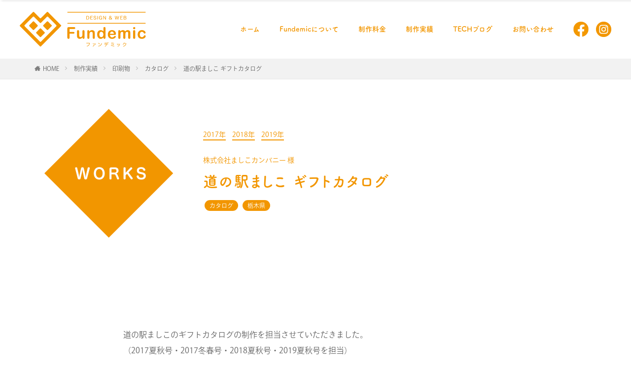

--- FILE ---
content_type: text/html; charset=UTF-8
request_url: https://fundemic.jp/works/362/
body_size: 13578
content:

<!DOCTYPE html>
<html lang="ja" prefix="og: http://ogp.me/ns#" class="t-html 
">

<head prefix="og: http://ogp.me/ns# fb: http://ogp.me/ns/fb# article: http://ogp.me/ns/article#">
<!-- Google Tag Manager -->
<script>(function(w,d,s,l,i){w[l]=w[l]||[];w[l].push({'gtm.start':
new Date().getTime(),event:'gtm.js'});var f=d.getElementsByTagName(s)[0],
j=d.createElement(s),dl=l!='dataLayer'?'&l='+l:'';j.async=true;j.src=
'https://www.googletagmanager.com/gtm.js?id='+i+dl;f.parentNode.insertBefore(j,f);
})(window,document,'script','dataLayer','GTM-K4P4T6M9');</script>
<!-- End Google Tag Manager -->

<meta charset="UTF-8">
<meta name="facebook-domain-verification" content="ab7ly11czexxkuwrmc27nbdtaqjrpx" />

<link rel="shortcut icon" href="/favicon.ico">
<link rel="apple-touch-icon" href="/apple-touch-icon.png">
<link rel="icon" type="image/png" href="/android-chrome-192x192.png">
<link type="text/css" rel="stylesheet" href="/css/ress.css"/>
<link type="text/css" rel="stylesheet" href="/css/font-awesome.min.css">

<title>道の駅ましこ ギフトカタログ｜【栃木県】ホームページ制作とデザインの個人事務所 Fundemic（ファンデミック）</title>
<link rel='stylesheet' id='dashicons-css'  href='https://fundemic.jp/wp_fd/wp-includes/css/dashicons.min.css?ver=4.7.29' type='text/css' media='all' />
<link rel='stylesheet' id='thickbox-css'  href='https://fundemic.jp/wp_fd/wp-includes/js/thickbox/thickbox.css?ver=4.7.29' type='text/css' media='all' />
<link rel='stylesheet' id='ez-icomoon-css'  href='https://fundemic.jp/wp_fd/wp-content/plugins/easy-table-of-contents/vendor/icomoon/style.min.css?ver=2.0.17' type='text/css' media='all' />
<link rel='stylesheet' id='ez-toc-css'  href='https://fundemic.jp/wp_fd/wp-content/plugins/easy-table-of-contents/assets/css/screen.min.css?ver=2.0.17' type='text/css' media='all' />
<style id='ez-toc-inline-css' type='text/css'>
div#ez-toc-container p.ez-toc-title {font-size: 120%;}div#ez-toc-container p.ez-toc-title {font-weight: 500;}div#ez-toc-container ul li {font-size: 95%;}
</style>
<link rel='stylesheet' id='yyi_rinker_stylesheet-css'  href='https://fundemic.jp/wp_fd/wp-content/plugins/yyi-rinker/css/style.css?v=1.1.4&#038;ver=4.7.29' type='text/css' media='all' />
<link rel='stylesheet' id='enlighterjs-css'  href='https://fundemic.jp/wp_fd/wp-content/plugins/enlighter/cache/enlighterjs.min.css?ver=VunHk6x04+RpiDQ' type='text/css' media='all' />
<script src='https://fundemic.jp/wp_fd/wp-includes/js/jquery/jquery.js?ver=1.12.4'></script>
<script src='https://fundemic.jp/wp_fd/wp-includes/js/jquery/jquery-migrate.min.js?ver=1.4.1'></script>
<script src='https://fundemic.jp/wp_fd/wp-content/plugins/yyi-rinker/js/event-tracking.js?v=1.1.4'></script>
<link rel='https://api.w.org/' href='https://fundemic.jp/wp-json/' />
<link rel="alternate" type="application/json+oembed" href="https://fundemic.jp/wp-json/oembed/1.0/embed?url=https%3A%2F%2Ffundemic.jp%2Fworks%2F362%2F" />
<link rel="alternate" type="text/xml+oembed" href="https://fundemic.jp/wp-json/oembed/1.0/embed?url=https%3A%2F%2Ffundemic.jp%2Fworks%2F362%2F&#038;format=xml" />
<style>
.yyi-rinker-images {
    display: flex;
    justify-content: center;
    align-items: center;
    position: relative;

}
div.yyi-rinker-image img.yyi-rinker-main-img.hidden {
    display: none;
}

.yyi-rinker-images-arrow {
    cursor: pointer;
    position: absolute;
    top: 50%;
    display: block;
    margin-top: -11px;
    opacity: 0.6;
    width: 22px;
}

.yyi-rinker-images-arrow-left{
    left: -10px;
}
.yyi-rinker-images-arrow-right{
    right: -10px;
}

.yyi-rinker-images-arrow-left.hidden {
    display: none;
}

.yyi-rinker-images-arrow-right.hidden {
    display: none;
}
div.yyi-rinker-contents.yyi-rinker-design-tate  div.yyi-rinker-box{
    flex-direction: column;
}

div.yyi-rinker-contents.yyi-rinker-design-slim div.yyi-rinker-box .yyi-rinker-links {
    flex-direction: column;
}

div.yyi-rinker-contents.yyi-rinker-design-slim div.yyi-rinker-info {
    width: 100%;
}

div.yyi-rinker-contents.yyi-rinker-design-slim .yyi-rinker-title {
    text-align: center;
}

div.yyi-rinker-contents.yyi-rinker-design-slim .yyi-rinker-links {
    text-align: center;
}
div.yyi-rinker-contents.yyi-rinker-design-slim .yyi-rinker-image {
    margin: auto;
}

div.yyi-rinker-contents.yyi-rinker-design-slim div.yyi-rinker-info ul.yyi-rinker-links li {
	align-self: stretch;
}
div.yyi-rinker-contents.yyi-rinker-design-slim div.yyi-rinker-box div.yyi-rinker-info {
	padding: 0;
}
div.yyi-rinker-contents.yyi-rinker-design-slim div.yyi-rinker-box {
	flex-direction: column;
	padding: 14px 5px 0;
}

.yyi-rinker-design-slim div.yyi-rinker-box div.yyi-rinker-info {
	text-align: center;
}

.yyi-rinker-design-slim div.price-box span.price {
	display: block;
}

div.yyi-rinker-contents.yyi-rinker-design-slim div.yyi-rinker-info div.yyi-rinker-title a{
	font-size:16px;
}

div.yyi-rinker-contents.yyi-rinker-design-slim ul.yyi-rinker-links li.amazonkindlelink:before,  div.yyi-rinker-contents.yyi-rinker-design-slim ul.yyi-rinker-links li.amazonlink:before,  div.yyi-rinker-contents.yyi-rinker-design-slim ul.yyi-rinker-links li.rakutenlink:before,  div.yyi-rinker-contents.yyi-rinker-design-slim ul.yyi-rinker-links li.yahoolink:before {
	font-size:12px;
}

div.yyi-rinker-contents.yyi-rinker-design-slim ul.yyi-rinker-links li a {
	font-size: 13px;
}
.entry-content ul.yyi-rinker-links li {
	padding: 0;
}

				</style><link rel="stylesheet" href="https://fundemic.jp/wp_fd/wp-content/themes/the-thor/css/icon.min.css">
<link rel="stylesheet" href="https://fonts.googleapis.com/css?family=Lato:100,300,400,700,900">
<link rel="stylesheet" href="https://fonts.googleapis.com/css?family=Fjalla+One">
<link rel="stylesheet" href="https://fonts.googleapis.com/css?family=Noto+Sans+JP:100,200,300,400,500,600,700,800,900">
<link rel="stylesheet" href="https://fundemic.jp/wp_fd/wp-content/themes/the-thor/style.min.css">
<link rel="stylesheet" href="https://fundemic.jp/wp_fd/wp-content/themes/the-thor-child/style-user.css?1631216534">
<link rel="canonical" href="https://fundemic.jp/works/362/" />
<script src="https://ajax.googleapis.com/ajax/libs/jquery/1.12.4/jquery.min.js"></script>
<meta http-equiv="X-UA-Compatible" content="IE=edge">
<meta name="viewport" content="width=device-width, initial-scale=1, viewport-fit=cover"/>
<style>
.widget.widget_nav_menu ul.menu{border-color: rgba(242,150,0,0.15);}.widget.widget_nav_menu ul.menu li{border-color: rgba(242,150,0,0.75);}.widget.widget_nav_menu ul.menu .sub-menu li{border-color: rgba(242,150,0,0.15);}.widget.widget_nav_menu ul.menu .sub-menu li .sub-menu li:first-child{border-color: rgba(242,150,0,0.15);}.widget.widget_nav_menu ul.menu li a:hover{background-color: rgba(242,150,0,0.75);}.widget.widget_nav_menu ul.menu .current-menu-item > a{background-color: rgba(242,150,0,0.75);}.widget.widget_nav_menu ul.menu li .sub-menu li a:before {color:#f29600;}.widget.widget_nav_menu ul.menu li a{background-color:#f29600;}.widget.widget_nav_menu ul.menu .sub-menu a:hover{color:#f29600;}.widget.widget_nav_menu ul.menu .sub-menu .current-menu-item a{color:#f29600;}.widget.widget_categories ul{border-color: rgba(242,150,0,0.15);}.widget.widget_categories ul li{border-color: rgba(242,150,0,0.75);}.widget.widget_categories ul .children li{border-color: rgba(242,150,0,0.15);}.widget.widget_categories ul .children li .children li:first-child{border-color: rgba(242,150,0,0.15);}.widget.widget_categories ul li a:hover{background-color: rgba(242,150,0,0.75);}.widget.widget_categories ul .current-menu-item > a{background-color: rgba(242,150,0,0.75);}.widget.widget_categories ul li .children li a:before {color:#f29600;}.widget.widget_categories ul li a{background-color:#f29600;}.widget.widget_categories ul .children a:hover{color:#f29600;}.widget.widget_categories ul .children .current-menu-item a{color:#f29600;}.widgetSearch__input:hover{border-color:#f29600;}.widgetCatTitle{background-color:#f29600;}.widgetCatTitle__inner{background-color:#f29600;}.widgetSearch__submit:hover{background-color:#f29600;}.widgetProfile__sns{background-color:#f29600;}.widget.widget_calendar .calendar_wrap tbody a:hover{background-color:#f29600;}.widget ul li a:hover{color:#f29600;}.widget.widget_rss .rsswidget:hover{color:#f29600;}.widget.widget_tag_cloud a:hover{background-color:#f29600;}.widget select:hover{border-color:#f29600;}.widgetSearch__checkLabel:hover:after{border-color:#f29600;}.widgetSearch__check:checked .widgetSearch__checkLabel:before, .widgetSearch__check:checked + .widgetSearch__checkLabel:before{border-color:#f29600;}.widgetTab__item.current{border-top-color:#f29600;}.widgetTab__item:hover{border-top-color:#f29600;}.searchHead__title{background-color:#f29600;}.searchHead__submit:hover{color:#f29600;}.menuBtn__close:hover{color:#f29600;}.menuBtn__link:hover{color:#f29600;}@media only screen and (min-width: 992px){.menuBtn__link {background-color:#f29600;}}.t-headerCenter .menuBtn__link:hover{color:#f29600;}.searchBtn__close:hover{color:#f29600;}.searchBtn__link:hover{color:#f29600;}.breadcrumb__item a:hover{color:#f29600;}.pager__item{color:#f29600;}.pager__item:hover, .pager__item-current{background-color:#f29600; color:#fff;}.page-numbers{color:#f29600;}.page-numbers:hover, .page-numbers.current{background-color:#f29600; color:#fff;}.pagePager__item{color:#f29600;}.pagePager__item:hover, .pagePager__item-current{background-color:#f29600; color:#fff;}.heading a:hover{color:#f29600;}.eyecatch__cat{background-color:#f29600;}.the__category{background-color:#f29600;}.dateList__item a:hover{color:#f29600;}.controllerFooter__item:last-child{background-color:#f29600;}.controllerFooter__close{background-color:#f29600;}.bottomFooter__topBtn{background-color:#f29600;}.mask-color{background-color:#f29600;}.mask-colorgray{background-color:#f29600;}.pickup3__item{background-color:#f29600;}.categoryBox__title{color:#f29600;}.comments__list .comment-meta{background-color:#f29600;}.comment-respond .submit{background-color:#f29600;}.prevNext__pop{background-color:#f29600;}.swiper-pagination-bullet-active{background-color:#f29600;}.swiper-slider .swiper-button-next, .swiper-slider .swiper-container-rtl .swiper-button-prev, .swiper-slider .swiper-button-prev, .swiper-slider .swiper-container-rtl .swiper-button-next	{background-color:#f29600;}.snsFooter{background-color:#f29600}.widget-main .heading.heading-widget{background-color:#f29600}.widget-main .heading.heading-widgetsimple{background-color:#f29600}.widget-main .heading.heading-widgetsimplewide{background-color:#f29600}.widget-main .heading.heading-widgetwide{background-color:#f29600}.widget-main .heading.heading-widgetbottom:before{border-color:#f29600}.widget-main .heading.heading-widgetborder{border-color:#f29600}.widget-main .heading.heading-widgetborder::before,.widget-main .heading.heading-widgetborder::after{background-color:#f29600}.widget-side .heading.heading-widget{background-color:#f29600}.widget-side .heading.heading-widgetsimple{background-color:#f29600}.widget-side .heading.heading-widgetsimplewide{background-color:#f29600}.widget-side .heading.heading-widgetwide{background-color:#f29600}.widget-side .heading.heading-widgetbottom:before{border-color:#f29600}.widget-side .heading.heading-widgetborder{border-color:#f29600}.widget-side .heading.heading-widgetborder::before,.widget-side .heading.heading-widgetborder::after{background-color:#f29600}.widget-foot .heading.heading-widget{background-color:#f29600}.widget-foot .heading.heading-widgetsimple{background-color:#f29600}.widget-foot .heading.heading-widgetsimplewide{background-color:#f29600}.widget-foot .heading.heading-widgetwide{background-color:#f29600}.widget-foot .heading.heading-widgetbottom:before{border-color:#f29600}.widget-foot .heading.heading-widgetborder{border-color:#f29600}.widget-foot .heading.heading-widgetborder::before,.widget-foot .heading.heading-widgetborder::after{background-color:#f29600}.widget-menu .heading.heading-widget{background-color:#f29600}.widget-menu .heading.heading-widgetsimple{background-color:#f29600}.widget-menu .heading.heading-widgetsimplewide{background-color:#f29600}.widget-menu .heading.heading-widgetwide{background-color:#f29600}.widget-menu .heading.heading-widgetbottom:before{border-color:#f29600}.widget-menu .heading.heading-widgetborder{border-color:#f29600}.widget-menu .heading.heading-widgetborder::before,.widget-menu .heading.heading-widgetborder::after{background-color:#f29600}.pickupHead{background-color:#f29600}.rankingBox__bg{background-color:#f29600}.the__ribbon{background-color:#f29600}.the__ribbon:after{border-left-color:#f29600; border-right-color:#f29600}.postCta.u-border{border-color:#f29600}.content .afTagBox__btnDetail{background-color:#f29600;}.widget .widgetAfTag__btnDetail{background-color:#f29600;}.content .afTagBox__btnAf{background-color:#f29600;}.widget .widgetAfTag__btnAf{background-color:#f29600;}.content a{color:#f29600;}.phrase a{color:#f29600;}.content .sitemap li a:hover{color:#f29600;}.content h2 a:hover,.content h3 a:hover,.content h4 a:hover,.content h5 a:hover{color:#f29600;}.content ul.menu li a:hover{color:#f29600;}.content .es-LiconBox:before{background-color:#a83f3f;}.content .es-LiconCircle:before{background-color:#a83f3f;}.content .es-BTiconBox:before{background-color:#a83f3f;}.content .es-BTiconCircle:before{background-color:#a83f3f;}.content .es-BiconObi{border-color:#a83f3f;}.content .es-BiconCorner:before{background-color:#a83f3f;}.content .es-BiconCircle:before{background-color:#a83f3f;}.content .es-BmarkHatena::before{background-color:#005293;}.content .es-BmarkExcl::before{background-color:#b60105;}.content .es-BmarkQ::before{background-color:#005293;}.content .es-BmarkQ::after{border-top-color:#005293;}.content .es-BmarkA::before{color:#b60105;}.content .es-BsubTradi::before{color:#ffffff;background-color:#b60105;border-color:#b60105;}.btn__link-primary{color:#ffffff; background-color:#3f3f3f;}.content .btn__link-primary{color:#ffffff; background-color:#3f3f3f;}.searchBtn__contentInner .btn__link-search{color:#ffffff; background-color:#3f3f3f;}.btn__link-secondary{color:#ffffff; background-color:#3f3f3f;}.content .btn__link-secondary{color:#ffffff; background-color:#3f3f3f;}.btn__link-search{color:#ffffff; background-color:#3f3f3f;}.btn__link-normal{color:#3f3f3f;}.content .btn__link-normal{color:#3f3f3f;}.btn__link-normal:hover{background-color:#3f3f3f;}.content .btn__link-normal:hover{background-color:#3f3f3f;}.comments__list .comment-reply-link{color:#3f3f3f;}.comments__list .comment-reply-link:hover{background-color:#3f3f3f;}@media only screen and (min-width: 992px){.subNavi__link-pickup{color:#3f3f3f;}}@media only screen and (min-width: 992px){.subNavi__link-pickup:hover{background-color:#3f3f3f;}}.content h2{color:#191919}.content h3{color:#191919}.content h4{color:#191919}.content h5{color:#191919}.content ul > li::before{color:#a83f3f;}.content ul{color:#191919;}.content ol > li::before{color:#a83f3f; border-color:#a83f3f;}.content ol > li > ol > li::before{background-color:#a83f3f; border-color:#a83f3f;}.content ol > li > ol > li > ol > li::before{color:#a83f3f; border-color:#a83f3f;}.content ol{color:#191919;}.content .balloon .balloon__text{color:#191919; background-color:#f2f2f2;}.content .balloon .balloon__text-left:before{border-left-color:#f2f2f2;}.content .balloon .balloon__text-right:before{border-right-color:#f2f2f2;}.content .balloon-boder .balloon__text{color:#191919; background-color:#ffffff;  border-color:#d8d8d8;}.content .balloon-boder .balloon__text-left:before{border-left-color:#d8d8d8;}.content .balloon-boder .balloon__text-left:after{border-left-color:#ffffff;}.content .balloon-boder .balloon__text-right:before{border-right-color:#d8d8d8;}.content .balloon-boder .balloon__text-right:after{border-right-color:#ffffff;}.content blockquote{color:#191919; background-color:#f2f2f2;}.content blockquote::before{color:#d8d8d8;}.content table{color:#191919; border-top-color:#E5E5E5; border-left-color:#E5E5E5;}.content table th{background:#7f7f7f; color:#ffffff; ;border-right-color:#E5E5E5; border-bottom-color:#E5E5E5;}.content table td{background:#ffffff; ;border-right-color:#E5E5E5; border-bottom-color:#E5E5E5;}.content table tr:nth-child(odd) td{background-color:#f2f2f2;}
</style>
<noscript><style>.lazyload[data-src]{display:none !important;}</style></noscript><style>.lazyload{background-image:none !important;}.lazyload:before{background-image:none !important;}</style><style>.wp-block-gallery.is-cropped .blocks-gallery-item picture{height:100%;width:100%;}</style>
<!-- BEGIN AIWP v5.7.3 Global Site Tag - https://deconf.com/analytics-insights-for-wordpress/ -->
<script async src="https://www.googletagmanager.com/gtag/js?id=G-0JRBNY3QZ2"></script>
<script>
  window.dataLayer = window.dataLayer || [];
  function gtag(){dataLayer.push(arguments);}
  gtag('js', new Date());
  gtag('config', 'G-0JRBNY3QZ2', {
	'allow_display_features': false
  });

  if (window.performance) {
    var timeSincePageLoad = Math.round(performance.now());
    gtag('event', 'timing_complete', {
      'name': 'load',
      'value': timeSincePageLoad,
      'event_category': 'JS Dependencies'
    });
  }
</script>
<!-- END AIWP Global Site Tag -->
		<style type="text/css" id="wp-custom-css">
			/*
ここに独自の CSS を追加することができます。

詳しくは上のヘルプアイコンをクリックしてください。
*/
.eyecatch__cat{
background-color: rgba(0,0,0,0.75);
}

.eyecatch__cat a{
color: #fff;
}		</style>
	<!-- ## NXS/OG ## --><!-- ## NXSOGTAGS ## --><!-- ## NXS/OG ## -->
<meta property="og:site_name" content="【栃木県】ホームページ制作とデザインの個人事務所 Fundemic（ファンデミック）" />
<meta property="og:type" content="article" />
<meta property="og:title" content="道の駅ましこ ギフトカタログ" />
<meta property="og:description" content="道の駅ましこのギフトカタログの制作を担当させていただきました。 （2017夏秋号・2017冬春号・2018夏秋号・2019夏秋号を担当） デザイン全般と商品写真の撮影・加工なども行なっています。 &nbsp;" />
<meta property="og:url" content="https://fundemic.jp/works/362/" />
<meta property="og:image" content="https://fundemic.jp/wp_fd/wp-content/uploads/2021/07/m-mashiko_catalog-min-768x768.png" />
<meta name="twitter:card" content="summary" />
<meta property="fb:app_id" content="333427298460691" />

<meta name="keywords" content="ホームページ制作,栃木,益子,真岡,実績,スマホ,リニューアル,特設サイト,SEO対策,ヒアリング,無料相談"> 
<link type="text/css" rel="stylesheet" href="/css/common.css?250825"/>
<script type="text/javascript" src="/js/script.js?210810" charset="utf-8"></script>
	<link type="text/css" rel="stylesheet" href="/css/works.css?260112"/>


<script async src="https://pagead2.googlesyndication.com/pagead/js/adsbygoogle.js?client=ca-pub-8679632901383650"
     crossorigin="anonymous"></script>

<script type="text/javascript">
    gtag('event', 'ページビュー：'+document.title);
</script>

<!-- Begin Mieruca Embed Code -->
<script type="text/javascript" id="mierucajs">
window.__fid = window.__fid || [];__fid.push([688212077]);
(function() {
function mieruca(){if(typeof window.__fjsld != "undefined") return; window.__fjsld = 1; var fjs = document.createElement('script'); fjs.type = 'text/javascript'; fjs.async = true; fjs.id = "fjssync"; var timestamp = new Date;fjs.src = ('https:' == document.location.protocol ? 'https' : 'http') + '://hm.mieru-ca.com/service/js/mieruca-hm.js?v='+ timestamp.getTime(); var x = document.getElementsByTagName('script')[0]; x.parentNode.insertBefore(fjs, x); };
setTimeout(mieruca, 500); document.readyState != "complete" ? (window.attachEvent ? window.attachEvent("onload", mieruca) : window.addEventListener("load", mieruca, false)) : mieruca();
})();
</script>
<!-- End Mieruca Embed Code -->

<script>
  (function(d) {
    var config = {
      kitId: 'lcu3eao',
      scriptTimeout: 3000,
      async: true
    },
    h=d.documentElement,t=setTimeout(function(){h.className=h.className.replace(/\bwf-loading\b/g,"")+" wf-inactive";},config.scriptTimeout),tk=d.createElement("script"),f=false,s=d.getElementsByTagName("script")[0],a;h.className+=" wf-loading";tk.src='https://use.typekit.net/'+config.kitId+'.js';tk.async=true;tk.onload=tk.onreadystatechange=function(){a=this.readyState;if(f||a&&a!="complete"&&a!="loaded")return;f=true;clearTimeout(t);try{Typekit.load(config)}catch(e){}};s.parentNode.insertBefore(tk,s)
  })(document);
</script>
</head>

<body class=" t-logoSp t-logoPc" id="top">
<script data-cfasync="false" data-no-defer="1">var ewww_webp_supported=false;</script>
<!-- Google Tag Manager (noscript) -->
<noscript><iframe src="https://www.googletagmanager.com/ns.html?id=GTM-K4P4T6M9"
height="0" width="0" style="display:none;visibility:hidden"></iframe></noscript>
<!-- End Google Tag Manager (noscript) -->


  <!--l-header-->
  <header class="l-header">
    <div class="container container-header">

      <!--logo-->
			<p class="siteTitle">
				<a class="siteTitle__link" href="https://fundemic.jp">
						<img class="siteTitle__logo lazyload" src="[data-uri]" alt="【栃木県】ホームページ制作とデザインの個人事務所 Fundemic（ファンデミック）"  data-src="/images/header_logo.png" decoding="async"><noscript><img class="siteTitle__logo" src="/images/header_logo.png" alt="【栃木県】ホームページ制作とデザインの個人事務所 Fundemic（ファンデミック）"  data-eio="l"></noscript>
        </a>
      </p>      <!--/logo-->


      				<!--globalNavi-->
				<nav class="globalNavi">
					<div class="globalNavi__inner">
            <ul class="globalNavi__list"><li id="menu-item-315" class="menu-item menu-item-type-custom menu-item-object-custom menu-item-home menu-item-315"><a href="http://fundemic.jp/">ホーム</a></li>
<li id="menu-item-270" class="menu-item menu-item-type-post_type menu-item-object-page menu-item-270"><a href="https://fundemic.jp/about/">Fundemicについて</a></li>
<li id="menu-item-1220" class="menu-item menu-item-type-post_type menu-item-object-page menu-item-1220"><a href="https://fundemic.jp/price/">制作料金</a></li>
<li id="menu-item-283" class="menu-item menu-item-type-post_type_archive menu-item-object-works menu-item-283"><a href="https://fundemic.jp/works/">制作実績</a></li>
<li id="menu-item-331" class="menu-item menu-item-type-post_type_archive menu-item-object-post menu-item-331"><a href="https://fundemic.jp/blog/">TECHブログ</a></li>
<li id="menu-item-304" class="menu-item menu-item-type-post_type menu-item-object-page menu-item-304"><a href="https://fundemic.jp/contact_us/">お問い合わせ</a></li>
<li class="fb_btn"><a class="lnk_hvr" href="https://www.facebook.com/fundemic.design/" target="_blank" rel="nofollow"><img src="[data-uri]" data-src="/images/icon_fb.png" decoding="async" class="lazyload"><noscript><img src="/images/icon_fb.png" data-eio="l"></noscript></a></li><li class="fb_btn"><a class="lnk_hvr" href="https://www.instagram.com/fundemic_design/" target="_blank" rel="nofollow"><img src="[data-uri]" data-src="/images/icon_insta.png" decoding="async" class="lazyload"><noscript><img src="/images/icon_insta.png" data-eio="l"></noscript></a></li></ul>					</div>
				</nav>
				<!--/globalNavi-->
			

			

            <!--searchBtn-->
			<div class="searchBtn searchBtn-right ">
        <input class="searchBtn__checkbox" id="searchBtn-checkbox" type="checkbox">
<pre>works</pre>        <label class="searchBtn__unshown" for="searchBtn-checkbox"></label>

        <div class="searchBtn__content">
          <div class="searchBtn__scroll">
            <label class="searchBtn__close" for="searchBtn-checkbox"><i class="icon-close"></i>CLOSE</label>
            <div class="searchBtn__contentInner">
              <aside class="widget">
  <div class="widgetSearch">
    <form method="get" action="https://fundemic.jp" target="_top">
  <div class="widgetSearch__contents">
    <h3 class="heading heading-tertiary">キーワード</h3>
    <input class="widgetSearch__input widgetSearch__input-max" type="text" name="s" placeholder="キーワードを入力" value="">

    
  </div>

  <div class="widgetSearch__contents">
    <h3 class="heading heading-tertiary">カテゴリー</h3>
	<select  name='cat' id='cat_6969a529763c8' class='widgetSearch__select' >
	<option value=''>カテゴリーを選択</option>
	<option class="level-0" value="1">未分類</option>
	<option class="level-0" value="7">IE対策</option>
	<option class="level-0" value="8">javascript</option>
	<option class="level-0" value="9">Xcode</option>
	<option class="level-0" value="10">作業効率化</option>
	<option class="level-0" value="11">WordPress</option>
	<option class="level-0" value="12">Jimdo</option>
	<option class="level-0" value="15">EC-CUBE3</option>
	<option class="level-0" value="17">THE THOR</option>
	<option class="level-0" value="38">TECHアイテム</option>
	<option class="level-0" value="42">SEO</option>
	<option class="level-0" value="43">google analytics</option>
	<option class="level-0" value="44">収益化</option>
	<option class="level-0" value="45">adobe</option>
	<option class="level-0" value="46">レンタルサーバー</option>
	<option class="level-0" value="55">HTML/CSS</option>
	<option class="level-0" value="56">ホームページ制作 自分で</option>
	<option class="level-0" value="57">ホームページ制作Lv.0</option>
</select>
  </div>

  
  <div class="btn btn-search">
    <button class="btn__link btn__link-search" type="submit" value="search">検索</button>
  </div>
</form>
  </div>
</aside>
            </div>
          </div>
        </div>
      </div>
			<!--/searchBtn-->
      

            <!--menuBtn-->
			<div class="menuBtn ">
        <input class="menuBtn__checkbox" id="menuBtn-checkbox" type="checkbox">
        <label class="menuBtn__link menuBtn__link-text icon-menu" for="menuBtn-checkbox"></label>
        <label class="menuBtn__unshown" for="menuBtn-checkbox"></label>
        <div class="menuBtn__content">
          <div class="menuBtn__scroll">
            <label class="menuBtn__close" for="menuBtn-checkbox"><i class="fa fa-times" aria-hidden="true"></i>閉じる</label>
            <div class="menuBtn__contentInner">
																						            </div>
          </div>
        </div>
			</div>
			<!--/menuBtn-->
      
    </div>
  </header>
  <!--/l-header-->


  <!--l-headerBottom-->
  <div class="l-headerBottom">

    
		
	  
  </div>
  <!--l-headerBottom-->

  
  <div class="wider">
    <div class="breadcrumb"><ul class="breadcrumb__list container"><li class="breadcrumb__item icon-home"><a href="https://fundemic.jp">HOME</a></li><li class="breadcrumb__item"><a href="https://fundemic.jp/works/">制作実績</a></li><li class="breadcrumb__item"><a href="https://fundemic.jp/works-tag/printed_matter/">印刷物</a></li><li class="breadcrumb__item"><a href="https://fundemic.jp/works-tag/catalog/">カタログ</a></li><li class="breadcrumb__item breadcrumb__item-current"><a href="https://fundemic.jp/works/362/">道の駅ましこ ギフトカタログ</a></li></ul></div>  </div>





  <!--l-wrapper-->
  <div class="l-wrapper">

    <!--l-main-->
        <main class="l-main l-main-wide">





      <div class="dividerBottom">

              <div class="works_headline">
          <img src="[data-uri]" alt="" data-src="/images/works_headline.png" decoding="async" class="lazyload"><noscript><img src="/images/works_headline.png" alt="" data-eio="l"></noscript>

          <div class="headline_info">
            <ul class="works_year">
                            <li>
                <a href="/works-year/2017/" class="lnk_hvr">2017年</a>
              </li>
                            <li>
                <a href="/works-year/2018/" class="lnk_hvr">2018年</a>
              </li>
                            <li>
                <a href="/works-year/2019/" class="lnk_hvr">2019年</a>
              </li>
                          </ul>

            <p class="works_client">
              株式会社ましこカンパニー 様
            </p>

            <h1 class="heading heading-primary">道の駅ましこ ギフトカタログ</h1>

            <ul class="tag_list">
              <li>
                <a href="/works-tag/catalog/" class="lnk_hvr">
                  カタログ                </a>
              </li>
              <li>
                <a href="/works-tag/tochigi/" class="lnk_hvr">
                  栃木県                </a>
              </li>
            </ul>
            <!-- /.tag_list -->
          </div>
          <!-- /.headline_info -->
        </div>
        <!-- /.works_headline -->

      



        <!--postContents-->
        <div class="postContents">
          

		            <section class="content">
			<p><img class="aligncenter size-full wp-image-363 lazyload" src="[data-uri]" alt="" width="1392" height="1392" data-src="http://fundemic.jp/wp_fd/wp-content/uploads/2021/07/m-mashiko_catalog-min.png" decoding="async" /><noscript><img class="aligncenter size-full wp-image-363" src="http://fundemic.jp/wp_fd/wp-content/uploads/2021/07/m-mashiko_catalog-min.png" alt="" width="1392" height="1392" data-eio="l" /></noscript></p>
<p>道の駅ましこのギフトカタログの制作を担当させていただきました。<br />
（2017夏秋号・2017冬春号・2018夏秋号・2019夏秋号を担当）</p>
<p><img class="aligncenter size-full wp-image-364 lazyload" src="[data-uri]" alt="" width="1392" height="928" data-src="http://fundemic.jp/wp_fd/wp-content/uploads/2021/07/m-mashiko_catalog_inner-min.png" decoding="async" /><noscript><img class="aligncenter size-full wp-image-364" src="http://fundemic.jp/wp_fd/wp-content/uploads/2021/07/m-mashiko_catalog_inner-min.png" alt="" width="1392" height="928" data-eio="l" /></noscript></p>
<p>デザイン全般と商品写真の撮影・加工なども行なっています。</p>
<p>&nbsp;</p>

                        <div class="sitecard">

                      <div class="sitecard__subtitle">関連制作</div>
                      <div class="sitecard__contents">
                        <div class="heading heading-secondary">
                          <a href="https://fundemic.jp/works/888/" target="_self">とろたまディップ ラベル</a>
                        </div>

                        <p class="phrase phrase-tertiary">
                          道の駅ましこ様のオリジナル商品「とろたまディップ」のラベルデザイン（イラスト含む）を担当させていただきました。



[…]                        </p>
                      </div>
                      <div class="eyecatch eyecatch-11"><a class="eyecatch__link eyecatch__link-" href="https://fundemic.jp/works/888/" target="_self"><picture><source   type='image/webp' data-srcset="https://fundemic.jp/wp_fd/wp-content/uploads/2023/03/IMG_6769_-375x250.jpg.webp"><img width="375" height="250" src="[data-uri]" class="attachment-icatch375 size-icatch375 wp-post-image lazyload" alt="" data-eio="p" data-src="https://fundemic.jp/wp_fd/wp-content/uploads/2023/03/IMG_6769_-375x250.jpg" decoding="async" /><noscript><img width="375" height="250" src="https://fundemic.jp/wp_fd/wp-content/uploads/2023/03/IMG_6769_-375x250.jpg" class="attachment-icatch375 size-icatch375 wp-post-image" alt="" data-eio="l" /></noscript></picture></a></div>

                    </div>
                    <!-- /.sitecard -->
                        <div class="sitecard">

                      <div class="sitecard__subtitle">関連制作</div>
                      <div class="sitecard__contents">
                        <div class="heading heading-secondary">
                          <a href="https://fundemic.jp/works/602/" target="_self">道の駅ましこ 通販サイト</a>
                        </div>

                        <p class="phrase phrase-tertiary">
                          株式会社ましこカンパニー様が運営する道の駅ましこの通販サイトをデザイン・構築（EC-CUBEにて）を担当させていただきました。



https://m-mashiko.com/store/

「道の駅ましこ」文字部分イラスト｜[…]                        </p>
                      </div>
                      <div class="eyecatch eyecatch-11"><a class="eyecatch__link eyecatch__link-" href="https://fundemic.jp/works/602/" target="_self"><img width="375" height="250" src="[data-uri]" class="attachment-icatch375 size-icatch375 wp-post-image lazyload" alt="" data-src="https://fundemic.jp/wp_fd/wp-content/uploads/2021/08/m-mashiko_ec-375x250.png" decoding="async" /><noscript><img width="375" height="250" src="https://fundemic.jp/wp_fd/wp-content/uploads/2021/08/m-mashiko_ec-375x250.png" class="attachment-icatch375 size-icatch375 wp-post-image" alt="" data-eio="l" /></noscript></a></div>

                    </div>
                    <!-- /.sitecard -->
                        <div class="sitecard">

                      <div class="sitecard__subtitle">関連制作</div>
                      <div class="sitecard__contents">
                        <div class="heading heading-secondary">
                          <a href="https://fundemic.jp/works/439/" target="_self">道の駅ましこ 記念切符デザイン</a>
                        </div>

                        <p class="phrase phrase-tertiary">
                          

道の駅ましこの記念切符のデザインを担当させていただきました。
記念切符とは、全国道の駅統一の規格で製作された各駅の記念アイテムの一つ。裏面はそれぞれの駅で個別のデザインが施されており、道の駅を巡って記念切符を収集するコレクターも存[…]                        </p>
                      </div>
                      <div class="eyecatch eyecatch-11"><a class="eyecatch__link eyecatch__link-" href="https://fundemic.jp/works/439/" target="_self"><picture><source   type='image/webp' data-srcset="https://fundemic.jp/wp_fd/wp-content/uploads/2021/08/img_7314_work-min-375x279.jpg.webp"><img width="375" height="279" src="[data-uri]" class="attachment-icatch375 size-icatch375 wp-post-image lazyload" alt="" data-eio="p" data-src="https://fundemic.jp/wp_fd/wp-content/uploads/2021/08/img_7314_work-min-375x279.jpg" decoding="async" /><noscript><img width="375" height="279" src="https://fundemic.jp/wp_fd/wp-content/uploads/2021/08/img_7314_work-min-375x279.jpg" class="attachment-icatch375 size-icatch375 wp-post-image" alt="" data-eio="l" /></noscript></picture></a></div>

                    </div>
                    <!-- /.sitecard -->
                        <div class="sitecard">

                      <div class="sitecard__subtitle">関連制作</div>
                      <div class="sitecard__contents">
                        <div class="heading heading-secondary">
                          <a href="https://fundemic.jp/works/360/" target="_self">道の駅ましこ ホームページ</a>
                        </div>

                        <p class="phrase phrase-tertiary">
                          

株式会社ましこカンパニー様が運営する道の駅ましこのホームページをデザイン・構築を担当させていただきました。

WordPress（オリジナルテンプレート）にて制作。新着情報（お知らせ）を追加編集ができる他、イベント情報やレストラ[…]                        </p>
                      </div>
                      <div class="eyecatch eyecatch-11"><a class="eyecatch__link eyecatch__link-" href="https://fundemic.jp/works/360/" target="_self"><img width="375" height="375" src="[data-uri]" class="attachment-icatch375 size-icatch375 wp-post-image lazyload" alt="" data-src="https://fundemic.jp/wp_fd/wp-content/uploads/2021/07/m-mashiko-min-375x375.png" decoding="async" /><noscript><img width="375" height="375" src="https://fundemic.jp/wp_fd/wp-content/uploads/2021/07/m-mashiko-min-375x375.png" class="attachment-icatch375 size-icatch375 wp-post-image" alt="" data-eio="l" /></noscript></a></div>

                    </div>
                    <!-- /.sitecard -->
  
          </section>
          		  

          		    <aside class="social-bottom"></aside>
                  </div>
        <!--/postContents-->

      </div>
    </main>
    <!--/l-main-->

  </div>
  <!--/l-wrapper-->

  <div id="hashtag">
    <div class="l-wrapper">
        <div class="footer_hashtag">
          <img src="[data-uri]" alt="" data-src="/images/works_hashtag_headline.png" decoding="async" class="lazyload"><noscript><img src="/images/works_hashtag_headline.png" alt="" data-eio="l"></noscript>

          <div class="headline_info">
            <ul class="tag_list">
              <li>
                <a href="/works-tag/studio/">
                  STUDIO                </a>
              </li>
              <li>
                <a href="/works-tag/website_cording/">
                  WEBコーディング                </a>
              </li>
              <li>
                <a href="/works-tag/website_design/">
                  WEBデザイン                </a>
              </li>
              <li>
                <a href="/works-tag/wordpress/">
                  WordPress                </a>
              </li>
              <li>
                <a href="/works-tag/catalog/">
                  カタログ                </a>
              </li>
              <li>
                <a href="/works-tag/%e3%82%b7%e3%83%a7%e3%83%83%e3%83%97%e3%82%ab%e3%83%bc%e3%83%89/">
                  ショップカード                </a>
              </li>
              <li>
                <a href="/works-tag/others/">
                  その他                </a>
              </li>
              <li>
                <a href="/works-tag/flyer/">
                  フライヤー                </a>
              </li>
              <li>
                <a href="/works-tag/website_production/">
                  ホームページ制作                </a>
              </li>
              <li>
                <a href="/works-tag/label/">
                  ラベル                </a>
              </li>
              <li>
                <a href="/works-tag/%e3%83%ad%e3%82%b4%e3%83%87%e3%82%b6%e3%82%a4%e3%83%b3/">
                  ロゴデザイン                </a>
              </li>
              <li>
                <a href="/works-tag/hyogo/">
                  兵庫県                </a>
              </li>
              <li>
                <a href="/works-tag/printed_matter/">
                  印刷物                </a>
              </li>
              <li>
                <a href="/works-tag/saitama/">
                  埼玉県                </a>
              </li>
              <li>
                <a href="/works-tag/tokyo/">
                  東京都                </a>
              </li>
              <li>
                <a href="/works-tag/tochigi/">
                  栃木県                </a>
              </li>
              <li>
                <a href="/works-tag/tool/">
                  販促ツール                </a>
              </li>
              <li>
                <a href="/works-tag/ec_site/">
                  通販サイト                </a>
              </li>
            </ul>
            <!-- /.tag_list -->
          </div>
          <!-- /.headline_info -->
        </div>
        <!-- /.works_headline -->      
    </div>
    <!-- /.l-wrapper -->
  </div>
  <!-- /#hashtag -->

  <div id="works_bottom" class="l-wrapper">
    <div class="btn">
      <a href="/works/" class="btn__link left or">事例TOPへ</a>
    </div>
    <!-- /.btn -->

    <div class="btn">
      <a href="/" class="btn__link left or">HOME</a>
    </div>
    <!-- /.btn -->
  </div>
  <!-- /#works_bottom.l-wrapper -->

  


  <!-- schema -->
  <script type="application/ld+json">
    {
    "@context": "http://schema.org",
    "@type": "Article ",
    "mainEntityOfPage":{
      "@type": "WebPage",
      "@id": "https://fundemic.jp/works/362/"
    },
    "headline": "道の駅ましこ ギフトカタログ",
    "description": "道の駅ましこのギフトカタログの制作を担当させていただきました。 （2017夏秋号・2017冬春号・2018夏秋号・2019夏秋号を担当） デザイン全般と商品写真の撮影・加工なども行なっています。 &nbsp;",
    "image": {
      "@type": "ImageObject",
      "url": "https://fundemic.jp/wp_fd/wp-content/uploads/2021/07/m-mashiko_catalog-min-768x768.png",
      "width": "768px",
      "height": "768px"
          },
    "datePublished": "2021-07-22T21:42:56+0000",
    "dateModified": "2025-06-23T18:43:42+0000",
    "author": {
      "@type": "Person",
      "name": "admin"
    },
    "publisher": {
      "@type": "Organization",
      "name": "【栃木県】ホームページ制作とデザインの個人事務所 Fundemic（ファンデミック）",
      "logo": {
        "@type": "ImageObject",
        "url": "https://fundemic.jp/wp_fd/wp-content/themes/the-thor/img/amp_default_logo.png",
        "height": "600px",
        "width": "60px"
              }
    }
  }
  </script>
  <!-- /schema -->



  <!--l-footerTop-->
  <div class="l-footerTop">

        <div class="wider">
      <!--commonCtr-->
      <div class="commonCtr">

        <div class="commonCtr__bg mask">
                                        <img class="commonCtr__bg lazyload" src="[data-uri]" alt="Fundemicへのお問い合わせ" width="1280" height="614"  data-src="https://fundemic.jp/wp_fd/wp-content/uploads/2021/08/mv_about-min-1280x614.png" decoding="async"><noscript><img class="commonCtr__bg" src="https://fundemic.jp/wp_fd/wp-content/uploads/2021/08/mv_about-min-1280x614.png" alt="Fundemicへのお問い合わせ" width="1280" height="614"  data-eio="l"></noscript>
                          </div>

        <div class="container">

          <div class="commonCtr__container">
            <div class="commonCtr__contents">
              <h2 class="heading heading-commonCtr u-white">Fundemicへのお問い合わせ</h2>                            <p class="phrase phrase-bottom u-white">
                当方へのお仕事のご相談、<br>
制作実績・TECHブログに関するご質問は<br>
お問い合わせフォームよりお問い合わせ下さい。              </p>
                                          <div class="btn btn-center">
                <a class="btn__link btn__link-primary" href="/contact_us/">お問い合わせ・お見積り無料</a>
              </div>
                          </div>
                                      <div class="commonCtr__image">
              <img  src="[data-uri]" alt="CTR IMG" width="768" height="403"  data-src="https://fundemic.jp/wp_fd/wp-content/uploads/2021/08/ogp_image-768x403.png" decoding="async" class="lazyload"><noscript><img class="" src="https://fundemic.jp/wp_fd/wp-content/uploads/2021/08/ogp_image-768x403.png" alt="CTR IMG" width="768" height="403"  data-eio="l"></noscript>
            </div>
                      </div>

        </div>

      </div>
      <!--commonCtr-->
    </div>
    
  </div>
  <!--/l-footerTop-->


  <!--l-footer-->
  <footer class="l-footer">

        


    

    <div id="footer" class="wider">
      <!--bottomFooter-->
      <div class="bottomFooter">
        <div class="container">

                      <nav class="bottomFooter__navi">
              <ul class="bottomFooter__list"><li id="menu-item-428" class="menu-item menu-item-type-custom menu-item-object-custom menu-item-home menu-item-428"><a href="https://fundemic.jp/">ホーム</a></li>
<li id="menu-item-429" class="menu-item menu-item-type-post_type menu-item-object-page menu-item-429"><a href="https://fundemic.jp/about/">Fundemicについて</a></li>
<li id="menu-item-1221" class="menu-item menu-item-type-post_type menu-item-object-page menu-item-1221"><a href="https://fundemic.jp/price/">制作料金</a></li>
<li id="menu-item-433" class="menu-item menu-item-type-post_type_archive menu-item-object-works menu-item-433"><a href="https://fundemic.jp/works/">制作実績</a></li>
<li id="menu-item-432" class="menu-item menu-item-type-post_type_archive menu-item-object-post menu-item-432"><a href="https://fundemic.jp/blog/">TECHブログ</a></li>
<li id="menu-item-430" class="menu-item menu-item-type-post_type menu-item-object-page menu-item-430"><a href="https://fundemic.jp/contact_us/">お問い合わせ</a></li>
<li id="menu-item-431" class="menu-item menu-item-type-post_type menu-item-object-page menu-item-431"><a href="https://fundemic.jp/privacy/">プライバシーポリシー</a></li>
<li class="fb_btn"><a class="lnk_hvr" href="https://www.facebook.com/fundemic.design/" target="_blank" rel="nofollow"><img src="[data-uri]" data-src="/images/icon_fb.png" decoding="async" class="lazyload"><noscript><img src="/images/icon_fb.png" data-eio="l"></noscript></a></li><li class="fb_btn"><a class="lnk_hvr" href="https://www.instagram.com/fundemic_design/" target="_blank" rel="nofollow"><img src="[data-uri]" data-src="/images/icon_insta_footer.png" decoding="async" class="lazyload"><noscript><img src="/images/icon_insta_footer.png" data-eio="l"></noscript></a></li></ul>            </nav>
          
          <div class="bottomFooter__copyright">
                <span>&copy;</span><script type="text/javascript">(function(){var y=new Date().getYear();(y<2000)?y+=1900:y;document.write(y);})();</script> Fundemic
                    </div>

          <p class="captcha">
            This site is protected by reCAPTCHA and the Google Privacy Policy and Terms of Service apply.
          </p>

        </div>
        <a href="#top" class="bottomFooter__topBtn" id="bottomFooter__topBtn"><i class="fa fa-arrow-circle-up"></i></a>
      </div>
      <!--/bottomFooter-->


    </div>


    
  </footer>
  <!-- /l-footer -->



			<script>
			var fitRankWidgetCount = fitRankWidgetCount || 0;
			jQuery(function($) {
				var rank = $('[id^=rankwidget]');
				var catrank = $('[id^=categoryrankwidget]');
				var headerHeight = $('#header_master').outerHeight();
// console.log(headerHeight);
				if ( 0 < rank.length || 0 < catrank.length ) {
					$( document ).on( 'fitGetRankWidgetEnd', function () {
						if ( ( rank.length + catrank.length ) === fitRankWidgetCount ) {
							setTimeout( function () {
								$('.widgetSticky').fitSidebar({
									wrapper : '.l-wrapper',
									responsiveWidth : 768,
									headerHeight : headerHeight
								});
							}, 200);
						}
					} );
				} else {
					$('.widgetSticky').fitSidebar({
						wrapper : '.l-wrapper',
						responsiveWidth : 768,
						headerHeight : headerHeight
					});
				}
			});
			</script>
			<script type='text/javascript'>
/* <![CDATA[ */
var thickboxL10n = {"next":"\u6b21\u3078 >","prev":"< \u524d\u3078","image":"\u753b\u50cf","of":"\/","close":"\u9589\u3058\u308b","noiframes":"\u3053\u306e\u6a5f\u80fd\u3067\u306f iframe \u304c\u5fc5\u8981\u3067\u3059\u3002\u73fe\u5728 iframe \u3092\u7121\u52b9\u5316\u3057\u3066\u3044\u308b\u304b\u3001\u5bfe\u5fdc\u3057\u3066\u3044\u306a\u3044\u30d6\u30e9\u30a6\u30b6\u30fc\u3092\u4f7f\u3063\u3066\u3044\u308b\u3088\u3046\u3067\u3059\u3002","loadingAnimation":"https:\/\/fundemic.jp\/wp_fd\/wp-includes\/js\/thickbox\/loadingAnimation.gif"};
/* ]]> */
</script>
<script src='https://fundemic.jp/wp_fd/wp-includes/js/thickbox/thickbox.js?ver=3.1-20121105'></script>
<script>
var eio_lazy_vars = {"exactdn_domain":"","skip_autoscale":0,"threshold":0};
</script>
<script src='https://fundemic.jp/wp_fd/wp-content/plugins/ewww-image-optimizer/includes/lazysizes.min.js?ver=680'></script>
<script src='https://fundemic.jp/wp_fd/wp-content/plugins/enlighter/cache/enlighterjs.min.js?ver=VunHk6x04+RpiDQ'></script>
<script>
!function(e,n){if("undefined"!=typeof EnlighterJS){var o={"selectors":{"block":"pre.EnlighterJSRAW","inline":"code.EnlighterJSRAW"},"options":{"indent":4,"ampersandCleanup":true,"linehover":true,"rawcodeDbclick":false,"textOverflow":"break","linenumbers":true,"theme":"enlighter","language":"generic","retainCssClasses":false,"collapse":false,"toolbarOuter":"","toolbarTop":"{BTN_RAW}{BTN_COPY}{BTN_WINDOW}{BTN_WEBSITE}","toolbarBottom":""}};(e.EnlighterJSINIT=function(){EnlighterJS.init(o.selectors.block,o.selectors.inline,o.options)})()}else{(n&&(n.error||n.log)||function(){})("Error: EnlighterJS resources not loaded yet!")}}(window,console);
</script>
<script src='https://fundemic.jp/wp_fd/wp-includes/js/wp-embed.min.js?ver=4.7.29'></script>
<script src='https://fundemic.jp/wp_fd/wp-includes/js/comment-reply.min.js?ver=4.7.29'></script>
<script src='https://fundemic.jp/wp_fd/wp-content/themes/the-thor/js/smoothlinkFixed.min.js?ver=4.7.29'></script>
<script src='https://fundemic.jp/wp_fd/wp-content/themes/the-thor/js/fit-sidebar.min.js?ver=4.7.29'></script>
<script src='https://fundemic.jp/wp_fd/wp-content/themes/the-thor/js/unregister-worker.min.js?ver=4.7.29'></script>
<script src='https://fundemic.jp/wp_fd/wp-content/themes/the-thor/js/offline.min.js?ver=4.7.29'></script>
<script>
jQuery( function() {
	setTimeout(
		function() {
			var realtime = 'false';
			if ( typeof _wpCustomizeSettings !== 'undefined' ) {
				realtime = _wpCustomizeSettings.values.fit_bsRank_realtime;
			}
			jQuery.ajax( {
				type: 'POST',
				url:  'https://fundemic.jp/wp_fd/wp-admin/admin-ajax.php',
				data: {
					'action'           : 'fit_update_post_views_by_period',
					'preview_realtime' : realtime,
				},
			} );
		},
		200
	);
} );
</script>			<script src="https://www.google.com/recaptcha/api.js?render=6Lfr95QbAAAAAE1N2KqLHRcc0uJi8yMCEt9wZqEk&#038;hl=ja"></script>
			<script type="text/javascript">
				( function( grecaptcha ) {

					var anr_onloadCallback = function() {
						grecaptcha.execute(
							'6Lfr95QbAAAAAE1N2KqLHRcc0uJi8yMCEt9wZqEk',
							{ action: 'advanced_nocaptcha_recaptcha' }
						).then( function( token ) {
							for ( var i = 0; i < document.forms.length; i++ ) {
								var form = document.forms[i];
								var captcha = form.querySelector( 'input[name="g-recaptcha-response"]' );
								if ( null === captcha )
									continue;

								captcha.value = token;
							}
						});
					};

					grecaptcha.ready( anr_onloadCallback );

					document.addEventListener( 'wpcf7submit', anr_onloadCallback, false );
					if ( typeof jQuery !== 'undefined' ) {
						//Woocommerce
						jQuery( document.body ).on( 'checkout_error', anr_onloadCallback );
					}
					//token is valid for 2 minutes, So get new token every after 1 minutes 50 seconds
					setInterval(anr_onloadCallback, 110000);

				} )( grecaptcha );
			</script>
			







<script>
// ページの先頭へボタン
jQuery(function(a) {
    a("#bottomFooter__topBtn").hide();
    a(window).on("scroll", function() {
        if (a(this).scrollTop() > 100) {
            a("#bottomFooter__topBtn").fadeIn("fast")
        } else {
            a("#bottomFooter__topBtn").fadeOut("fast")
        }
        scrollHeight = a(document).height();
        scrollPosition = a(window).height() + a(window).scrollTop();
        footHeight = a(".bottomFooter").innerHeight();
        // if (scrollHeight - scrollPosition <= footHeight) {
        //     a("#bottomFooter__topBtn").css({
        //         position: "absolute",
        //         bottom: footHeight - 40
        //     })
        // } else {
        //     a("#bottomFooter__topBtn").css({
        //         position: "fixed",
        //         bottom: 0
        //     })
        // }
    });
    a("#bottomFooter__topBtn").click(function() {
        a("body,html").animate({
            scrollTop: 0
        }, 400);
        return false
    });
    a(".controllerFooter__topBtn").click(function() {
        a("body,html").animate({
            scrollTop: 0
        }, 400);
        return false
    })
});
</script>



<script type="text/javascript" src="/js/jquery.inview.min.js"></script>
<script type="text/javascript">
    // gtag('event', 'ページビュー：'+document.title);

    $('.l-footerTop').on('inview', function(event, isInView) {
      if (isInView) {
// console.log('test3');
        // ga('send', 'event', 'ページスクロール', 'フッターまでのスクロール', '道の駅ましこ ギフトカタログ', 1);
        gtag('event', 'フッターまでのスクロール');
      }
    });
</script>


</body>
</html>


--- FILE ---
content_type: text/html; charset=utf-8
request_url: https://www.google.com/recaptcha/api2/anchor?ar=1&k=6Lfr95QbAAAAAE1N2KqLHRcc0uJi8yMCEt9wZqEk&co=aHR0cHM6Ly9mdW5kZW1pYy5qcDo0NDM.&hl=ja&v=9TiwnJFHeuIw_s0wSd3fiKfN&size=invisible&anchor-ms=20000&execute-ms=30000&cb=ht1noi784pak
body_size: 49228
content:
<!DOCTYPE HTML><html dir="ltr" lang="ja"><head><meta http-equiv="Content-Type" content="text/html; charset=UTF-8">
<meta http-equiv="X-UA-Compatible" content="IE=edge">
<title>reCAPTCHA</title>
<style type="text/css">
/* cyrillic-ext */
@font-face {
  font-family: 'Roboto';
  font-style: normal;
  font-weight: 400;
  font-stretch: 100%;
  src: url(//fonts.gstatic.com/s/roboto/v48/KFO7CnqEu92Fr1ME7kSn66aGLdTylUAMa3GUBHMdazTgWw.woff2) format('woff2');
  unicode-range: U+0460-052F, U+1C80-1C8A, U+20B4, U+2DE0-2DFF, U+A640-A69F, U+FE2E-FE2F;
}
/* cyrillic */
@font-face {
  font-family: 'Roboto';
  font-style: normal;
  font-weight: 400;
  font-stretch: 100%;
  src: url(//fonts.gstatic.com/s/roboto/v48/KFO7CnqEu92Fr1ME7kSn66aGLdTylUAMa3iUBHMdazTgWw.woff2) format('woff2');
  unicode-range: U+0301, U+0400-045F, U+0490-0491, U+04B0-04B1, U+2116;
}
/* greek-ext */
@font-face {
  font-family: 'Roboto';
  font-style: normal;
  font-weight: 400;
  font-stretch: 100%;
  src: url(//fonts.gstatic.com/s/roboto/v48/KFO7CnqEu92Fr1ME7kSn66aGLdTylUAMa3CUBHMdazTgWw.woff2) format('woff2');
  unicode-range: U+1F00-1FFF;
}
/* greek */
@font-face {
  font-family: 'Roboto';
  font-style: normal;
  font-weight: 400;
  font-stretch: 100%;
  src: url(//fonts.gstatic.com/s/roboto/v48/KFO7CnqEu92Fr1ME7kSn66aGLdTylUAMa3-UBHMdazTgWw.woff2) format('woff2');
  unicode-range: U+0370-0377, U+037A-037F, U+0384-038A, U+038C, U+038E-03A1, U+03A3-03FF;
}
/* math */
@font-face {
  font-family: 'Roboto';
  font-style: normal;
  font-weight: 400;
  font-stretch: 100%;
  src: url(//fonts.gstatic.com/s/roboto/v48/KFO7CnqEu92Fr1ME7kSn66aGLdTylUAMawCUBHMdazTgWw.woff2) format('woff2');
  unicode-range: U+0302-0303, U+0305, U+0307-0308, U+0310, U+0312, U+0315, U+031A, U+0326-0327, U+032C, U+032F-0330, U+0332-0333, U+0338, U+033A, U+0346, U+034D, U+0391-03A1, U+03A3-03A9, U+03B1-03C9, U+03D1, U+03D5-03D6, U+03F0-03F1, U+03F4-03F5, U+2016-2017, U+2034-2038, U+203C, U+2040, U+2043, U+2047, U+2050, U+2057, U+205F, U+2070-2071, U+2074-208E, U+2090-209C, U+20D0-20DC, U+20E1, U+20E5-20EF, U+2100-2112, U+2114-2115, U+2117-2121, U+2123-214F, U+2190, U+2192, U+2194-21AE, U+21B0-21E5, U+21F1-21F2, U+21F4-2211, U+2213-2214, U+2216-22FF, U+2308-230B, U+2310, U+2319, U+231C-2321, U+2336-237A, U+237C, U+2395, U+239B-23B7, U+23D0, U+23DC-23E1, U+2474-2475, U+25AF, U+25B3, U+25B7, U+25BD, U+25C1, U+25CA, U+25CC, U+25FB, U+266D-266F, U+27C0-27FF, U+2900-2AFF, U+2B0E-2B11, U+2B30-2B4C, U+2BFE, U+3030, U+FF5B, U+FF5D, U+1D400-1D7FF, U+1EE00-1EEFF;
}
/* symbols */
@font-face {
  font-family: 'Roboto';
  font-style: normal;
  font-weight: 400;
  font-stretch: 100%;
  src: url(//fonts.gstatic.com/s/roboto/v48/KFO7CnqEu92Fr1ME7kSn66aGLdTylUAMaxKUBHMdazTgWw.woff2) format('woff2');
  unicode-range: U+0001-000C, U+000E-001F, U+007F-009F, U+20DD-20E0, U+20E2-20E4, U+2150-218F, U+2190, U+2192, U+2194-2199, U+21AF, U+21E6-21F0, U+21F3, U+2218-2219, U+2299, U+22C4-22C6, U+2300-243F, U+2440-244A, U+2460-24FF, U+25A0-27BF, U+2800-28FF, U+2921-2922, U+2981, U+29BF, U+29EB, U+2B00-2BFF, U+4DC0-4DFF, U+FFF9-FFFB, U+10140-1018E, U+10190-1019C, U+101A0, U+101D0-101FD, U+102E0-102FB, U+10E60-10E7E, U+1D2C0-1D2D3, U+1D2E0-1D37F, U+1F000-1F0FF, U+1F100-1F1AD, U+1F1E6-1F1FF, U+1F30D-1F30F, U+1F315, U+1F31C, U+1F31E, U+1F320-1F32C, U+1F336, U+1F378, U+1F37D, U+1F382, U+1F393-1F39F, U+1F3A7-1F3A8, U+1F3AC-1F3AF, U+1F3C2, U+1F3C4-1F3C6, U+1F3CA-1F3CE, U+1F3D4-1F3E0, U+1F3ED, U+1F3F1-1F3F3, U+1F3F5-1F3F7, U+1F408, U+1F415, U+1F41F, U+1F426, U+1F43F, U+1F441-1F442, U+1F444, U+1F446-1F449, U+1F44C-1F44E, U+1F453, U+1F46A, U+1F47D, U+1F4A3, U+1F4B0, U+1F4B3, U+1F4B9, U+1F4BB, U+1F4BF, U+1F4C8-1F4CB, U+1F4D6, U+1F4DA, U+1F4DF, U+1F4E3-1F4E6, U+1F4EA-1F4ED, U+1F4F7, U+1F4F9-1F4FB, U+1F4FD-1F4FE, U+1F503, U+1F507-1F50B, U+1F50D, U+1F512-1F513, U+1F53E-1F54A, U+1F54F-1F5FA, U+1F610, U+1F650-1F67F, U+1F687, U+1F68D, U+1F691, U+1F694, U+1F698, U+1F6AD, U+1F6B2, U+1F6B9-1F6BA, U+1F6BC, U+1F6C6-1F6CF, U+1F6D3-1F6D7, U+1F6E0-1F6EA, U+1F6F0-1F6F3, U+1F6F7-1F6FC, U+1F700-1F7FF, U+1F800-1F80B, U+1F810-1F847, U+1F850-1F859, U+1F860-1F887, U+1F890-1F8AD, U+1F8B0-1F8BB, U+1F8C0-1F8C1, U+1F900-1F90B, U+1F93B, U+1F946, U+1F984, U+1F996, U+1F9E9, U+1FA00-1FA6F, U+1FA70-1FA7C, U+1FA80-1FA89, U+1FA8F-1FAC6, U+1FACE-1FADC, U+1FADF-1FAE9, U+1FAF0-1FAF8, U+1FB00-1FBFF;
}
/* vietnamese */
@font-face {
  font-family: 'Roboto';
  font-style: normal;
  font-weight: 400;
  font-stretch: 100%;
  src: url(//fonts.gstatic.com/s/roboto/v48/KFO7CnqEu92Fr1ME7kSn66aGLdTylUAMa3OUBHMdazTgWw.woff2) format('woff2');
  unicode-range: U+0102-0103, U+0110-0111, U+0128-0129, U+0168-0169, U+01A0-01A1, U+01AF-01B0, U+0300-0301, U+0303-0304, U+0308-0309, U+0323, U+0329, U+1EA0-1EF9, U+20AB;
}
/* latin-ext */
@font-face {
  font-family: 'Roboto';
  font-style: normal;
  font-weight: 400;
  font-stretch: 100%;
  src: url(//fonts.gstatic.com/s/roboto/v48/KFO7CnqEu92Fr1ME7kSn66aGLdTylUAMa3KUBHMdazTgWw.woff2) format('woff2');
  unicode-range: U+0100-02BA, U+02BD-02C5, U+02C7-02CC, U+02CE-02D7, U+02DD-02FF, U+0304, U+0308, U+0329, U+1D00-1DBF, U+1E00-1E9F, U+1EF2-1EFF, U+2020, U+20A0-20AB, U+20AD-20C0, U+2113, U+2C60-2C7F, U+A720-A7FF;
}
/* latin */
@font-face {
  font-family: 'Roboto';
  font-style: normal;
  font-weight: 400;
  font-stretch: 100%;
  src: url(//fonts.gstatic.com/s/roboto/v48/KFO7CnqEu92Fr1ME7kSn66aGLdTylUAMa3yUBHMdazQ.woff2) format('woff2');
  unicode-range: U+0000-00FF, U+0131, U+0152-0153, U+02BB-02BC, U+02C6, U+02DA, U+02DC, U+0304, U+0308, U+0329, U+2000-206F, U+20AC, U+2122, U+2191, U+2193, U+2212, U+2215, U+FEFF, U+FFFD;
}
/* cyrillic-ext */
@font-face {
  font-family: 'Roboto';
  font-style: normal;
  font-weight: 500;
  font-stretch: 100%;
  src: url(//fonts.gstatic.com/s/roboto/v48/KFO7CnqEu92Fr1ME7kSn66aGLdTylUAMa3GUBHMdazTgWw.woff2) format('woff2');
  unicode-range: U+0460-052F, U+1C80-1C8A, U+20B4, U+2DE0-2DFF, U+A640-A69F, U+FE2E-FE2F;
}
/* cyrillic */
@font-face {
  font-family: 'Roboto';
  font-style: normal;
  font-weight: 500;
  font-stretch: 100%;
  src: url(//fonts.gstatic.com/s/roboto/v48/KFO7CnqEu92Fr1ME7kSn66aGLdTylUAMa3iUBHMdazTgWw.woff2) format('woff2');
  unicode-range: U+0301, U+0400-045F, U+0490-0491, U+04B0-04B1, U+2116;
}
/* greek-ext */
@font-face {
  font-family: 'Roboto';
  font-style: normal;
  font-weight: 500;
  font-stretch: 100%;
  src: url(//fonts.gstatic.com/s/roboto/v48/KFO7CnqEu92Fr1ME7kSn66aGLdTylUAMa3CUBHMdazTgWw.woff2) format('woff2');
  unicode-range: U+1F00-1FFF;
}
/* greek */
@font-face {
  font-family: 'Roboto';
  font-style: normal;
  font-weight: 500;
  font-stretch: 100%;
  src: url(//fonts.gstatic.com/s/roboto/v48/KFO7CnqEu92Fr1ME7kSn66aGLdTylUAMa3-UBHMdazTgWw.woff2) format('woff2');
  unicode-range: U+0370-0377, U+037A-037F, U+0384-038A, U+038C, U+038E-03A1, U+03A3-03FF;
}
/* math */
@font-face {
  font-family: 'Roboto';
  font-style: normal;
  font-weight: 500;
  font-stretch: 100%;
  src: url(//fonts.gstatic.com/s/roboto/v48/KFO7CnqEu92Fr1ME7kSn66aGLdTylUAMawCUBHMdazTgWw.woff2) format('woff2');
  unicode-range: U+0302-0303, U+0305, U+0307-0308, U+0310, U+0312, U+0315, U+031A, U+0326-0327, U+032C, U+032F-0330, U+0332-0333, U+0338, U+033A, U+0346, U+034D, U+0391-03A1, U+03A3-03A9, U+03B1-03C9, U+03D1, U+03D5-03D6, U+03F0-03F1, U+03F4-03F5, U+2016-2017, U+2034-2038, U+203C, U+2040, U+2043, U+2047, U+2050, U+2057, U+205F, U+2070-2071, U+2074-208E, U+2090-209C, U+20D0-20DC, U+20E1, U+20E5-20EF, U+2100-2112, U+2114-2115, U+2117-2121, U+2123-214F, U+2190, U+2192, U+2194-21AE, U+21B0-21E5, U+21F1-21F2, U+21F4-2211, U+2213-2214, U+2216-22FF, U+2308-230B, U+2310, U+2319, U+231C-2321, U+2336-237A, U+237C, U+2395, U+239B-23B7, U+23D0, U+23DC-23E1, U+2474-2475, U+25AF, U+25B3, U+25B7, U+25BD, U+25C1, U+25CA, U+25CC, U+25FB, U+266D-266F, U+27C0-27FF, U+2900-2AFF, U+2B0E-2B11, U+2B30-2B4C, U+2BFE, U+3030, U+FF5B, U+FF5D, U+1D400-1D7FF, U+1EE00-1EEFF;
}
/* symbols */
@font-face {
  font-family: 'Roboto';
  font-style: normal;
  font-weight: 500;
  font-stretch: 100%;
  src: url(//fonts.gstatic.com/s/roboto/v48/KFO7CnqEu92Fr1ME7kSn66aGLdTylUAMaxKUBHMdazTgWw.woff2) format('woff2');
  unicode-range: U+0001-000C, U+000E-001F, U+007F-009F, U+20DD-20E0, U+20E2-20E4, U+2150-218F, U+2190, U+2192, U+2194-2199, U+21AF, U+21E6-21F0, U+21F3, U+2218-2219, U+2299, U+22C4-22C6, U+2300-243F, U+2440-244A, U+2460-24FF, U+25A0-27BF, U+2800-28FF, U+2921-2922, U+2981, U+29BF, U+29EB, U+2B00-2BFF, U+4DC0-4DFF, U+FFF9-FFFB, U+10140-1018E, U+10190-1019C, U+101A0, U+101D0-101FD, U+102E0-102FB, U+10E60-10E7E, U+1D2C0-1D2D3, U+1D2E0-1D37F, U+1F000-1F0FF, U+1F100-1F1AD, U+1F1E6-1F1FF, U+1F30D-1F30F, U+1F315, U+1F31C, U+1F31E, U+1F320-1F32C, U+1F336, U+1F378, U+1F37D, U+1F382, U+1F393-1F39F, U+1F3A7-1F3A8, U+1F3AC-1F3AF, U+1F3C2, U+1F3C4-1F3C6, U+1F3CA-1F3CE, U+1F3D4-1F3E0, U+1F3ED, U+1F3F1-1F3F3, U+1F3F5-1F3F7, U+1F408, U+1F415, U+1F41F, U+1F426, U+1F43F, U+1F441-1F442, U+1F444, U+1F446-1F449, U+1F44C-1F44E, U+1F453, U+1F46A, U+1F47D, U+1F4A3, U+1F4B0, U+1F4B3, U+1F4B9, U+1F4BB, U+1F4BF, U+1F4C8-1F4CB, U+1F4D6, U+1F4DA, U+1F4DF, U+1F4E3-1F4E6, U+1F4EA-1F4ED, U+1F4F7, U+1F4F9-1F4FB, U+1F4FD-1F4FE, U+1F503, U+1F507-1F50B, U+1F50D, U+1F512-1F513, U+1F53E-1F54A, U+1F54F-1F5FA, U+1F610, U+1F650-1F67F, U+1F687, U+1F68D, U+1F691, U+1F694, U+1F698, U+1F6AD, U+1F6B2, U+1F6B9-1F6BA, U+1F6BC, U+1F6C6-1F6CF, U+1F6D3-1F6D7, U+1F6E0-1F6EA, U+1F6F0-1F6F3, U+1F6F7-1F6FC, U+1F700-1F7FF, U+1F800-1F80B, U+1F810-1F847, U+1F850-1F859, U+1F860-1F887, U+1F890-1F8AD, U+1F8B0-1F8BB, U+1F8C0-1F8C1, U+1F900-1F90B, U+1F93B, U+1F946, U+1F984, U+1F996, U+1F9E9, U+1FA00-1FA6F, U+1FA70-1FA7C, U+1FA80-1FA89, U+1FA8F-1FAC6, U+1FACE-1FADC, U+1FADF-1FAE9, U+1FAF0-1FAF8, U+1FB00-1FBFF;
}
/* vietnamese */
@font-face {
  font-family: 'Roboto';
  font-style: normal;
  font-weight: 500;
  font-stretch: 100%;
  src: url(//fonts.gstatic.com/s/roboto/v48/KFO7CnqEu92Fr1ME7kSn66aGLdTylUAMa3OUBHMdazTgWw.woff2) format('woff2');
  unicode-range: U+0102-0103, U+0110-0111, U+0128-0129, U+0168-0169, U+01A0-01A1, U+01AF-01B0, U+0300-0301, U+0303-0304, U+0308-0309, U+0323, U+0329, U+1EA0-1EF9, U+20AB;
}
/* latin-ext */
@font-face {
  font-family: 'Roboto';
  font-style: normal;
  font-weight: 500;
  font-stretch: 100%;
  src: url(//fonts.gstatic.com/s/roboto/v48/KFO7CnqEu92Fr1ME7kSn66aGLdTylUAMa3KUBHMdazTgWw.woff2) format('woff2');
  unicode-range: U+0100-02BA, U+02BD-02C5, U+02C7-02CC, U+02CE-02D7, U+02DD-02FF, U+0304, U+0308, U+0329, U+1D00-1DBF, U+1E00-1E9F, U+1EF2-1EFF, U+2020, U+20A0-20AB, U+20AD-20C0, U+2113, U+2C60-2C7F, U+A720-A7FF;
}
/* latin */
@font-face {
  font-family: 'Roboto';
  font-style: normal;
  font-weight: 500;
  font-stretch: 100%;
  src: url(//fonts.gstatic.com/s/roboto/v48/KFO7CnqEu92Fr1ME7kSn66aGLdTylUAMa3yUBHMdazQ.woff2) format('woff2');
  unicode-range: U+0000-00FF, U+0131, U+0152-0153, U+02BB-02BC, U+02C6, U+02DA, U+02DC, U+0304, U+0308, U+0329, U+2000-206F, U+20AC, U+2122, U+2191, U+2193, U+2212, U+2215, U+FEFF, U+FFFD;
}
/* cyrillic-ext */
@font-face {
  font-family: 'Roboto';
  font-style: normal;
  font-weight: 900;
  font-stretch: 100%;
  src: url(//fonts.gstatic.com/s/roboto/v48/KFO7CnqEu92Fr1ME7kSn66aGLdTylUAMa3GUBHMdazTgWw.woff2) format('woff2');
  unicode-range: U+0460-052F, U+1C80-1C8A, U+20B4, U+2DE0-2DFF, U+A640-A69F, U+FE2E-FE2F;
}
/* cyrillic */
@font-face {
  font-family: 'Roboto';
  font-style: normal;
  font-weight: 900;
  font-stretch: 100%;
  src: url(//fonts.gstatic.com/s/roboto/v48/KFO7CnqEu92Fr1ME7kSn66aGLdTylUAMa3iUBHMdazTgWw.woff2) format('woff2');
  unicode-range: U+0301, U+0400-045F, U+0490-0491, U+04B0-04B1, U+2116;
}
/* greek-ext */
@font-face {
  font-family: 'Roboto';
  font-style: normal;
  font-weight: 900;
  font-stretch: 100%;
  src: url(//fonts.gstatic.com/s/roboto/v48/KFO7CnqEu92Fr1ME7kSn66aGLdTylUAMa3CUBHMdazTgWw.woff2) format('woff2');
  unicode-range: U+1F00-1FFF;
}
/* greek */
@font-face {
  font-family: 'Roboto';
  font-style: normal;
  font-weight: 900;
  font-stretch: 100%;
  src: url(//fonts.gstatic.com/s/roboto/v48/KFO7CnqEu92Fr1ME7kSn66aGLdTylUAMa3-UBHMdazTgWw.woff2) format('woff2');
  unicode-range: U+0370-0377, U+037A-037F, U+0384-038A, U+038C, U+038E-03A1, U+03A3-03FF;
}
/* math */
@font-face {
  font-family: 'Roboto';
  font-style: normal;
  font-weight: 900;
  font-stretch: 100%;
  src: url(//fonts.gstatic.com/s/roboto/v48/KFO7CnqEu92Fr1ME7kSn66aGLdTylUAMawCUBHMdazTgWw.woff2) format('woff2');
  unicode-range: U+0302-0303, U+0305, U+0307-0308, U+0310, U+0312, U+0315, U+031A, U+0326-0327, U+032C, U+032F-0330, U+0332-0333, U+0338, U+033A, U+0346, U+034D, U+0391-03A1, U+03A3-03A9, U+03B1-03C9, U+03D1, U+03D5-03D6, U+03F0-03F1, U+03F4-03F5, U+2016-2017, U+2034-2038, U+203C, U+2040, U+2043, U+2047, U+2050, U+2057, U+205F, U+2070-2071, U+2074-208E, U+2090-209C, U+20D0-20DC, U+20E1, U+20E5-20EF, U+2100-2112, U+2114-2115, U+2117-2121, U+2123-214F, U+2190, U+2192, U+2194-21AE, U+21B0-21E5, U+21F1-21F2, U+21F4-2211, U+2213-2214, U+2216-22FF, U+2308-230B, U+2310, U+2319, U+231C-2321, U+2336-237A, U+237C, U+2395, U+239B-23B7, U+23D0, U+23DC-23E1, U+2474-2475, U+25AF, U+25B3, U+25B7, U+25BD, U+25C1, U+25CA, U+25CC, U+25FB, U+266D-266F, U+27C0-27FF, U+2900-2AFF, U+2B0E-2B11, U+2B30-2B4C, U+2BFE, U+3030, U+FF5B, U+FF5D, U+1D400-1D7FF, U+1EE00-1EEFF;
}
/* symbols */
@font-face {
  font-family: 'Roboto';
  font-style: normal;
  font-weight: 900;
  font-stretch: 100%;
  src: url(//fonts.gstatic.com/s/roboto/v48/KFO7CnqEu92Fr1ME7kSn66aGLdTylUAMaxKUBHMdazTgWw.woff2) format('woff2');
  unicode-range: U+0001-000C, U+000E-001F, U+007F-009F, U+20DD-20E0, U+20E2-20E4, U+2150-218F, U+2190, U+2192, U+2194-2199, U+21AF, U+21E6-21F0, U+21F3, U+2218-2219, U+2299, U+22C4-22C6, U+2300-243F, U+2440-244A, U+2460-24FF, U+25A0-27BF, U+2800-28FF, U+2921-2922, U+2981, U+29BF, U+29EB, U+2B00-2BFF, U+4DC0-4DFF, U+FFF9-FFFB, U+10140-1018E, U+10190-1019C, U+101A0, U+101D0-101FD, U+102E0-102FB, U+10E60-10E7E, U+1D2C0-1D2D3, U+1D2E0-1D37F, U+1F000-1F0FF, U+1F100-1F1AD, U+1F1E6-1F1FF, U+1F30D-1F30F, U+1F315, U+1F31C, U+1F31E, U+1F320-1F32C, U+1F336, U+1F378, U+1F37D, U+1F382, U+1F393-1F39F, U+1F3A7-1F3A8, U+1F3AC-1F3AF, U+1F3C2, U+1F3C4-1F3C6, U+1F3CA-1F3CE, U+1F3D4-1F3E0, U+1F3ED, U+1F3F1-1F3F3, U+1F3F5-1F3F7, U+1F408, U+1F415, U+1F41F, U+1F426, U+1F43F, U+1F441-1F442, U+1F444, U+1F446-1F449, U+1F44C-1F44E, U+1F453, U+1F46A, U+1F47D, U+1F4A3, U+1F4B0, U+1F4B3, U+1F4B9, U+1F4BB, U+1F4BF, U+1F4C8-1F4CB, U+1F4D6, U+1F4DA, U+1F4DF, U+1F4E3-1F4E6, U+1F4EA-1F4ED, U+1F4F7, U+1F4F9-1F4FB, U+1F4FD-1F4FE, U+1F503, U+1F507-1F50B, U+1F50D, U+1F512-1F513, U+1F53E-1F54A, U+1F54F-1F5FA, U+1F610, U+1F650-1F67F, U+1F687, U+1F68D, U+1F691, U+1F694, U+1F698, U+1F6AD, U+1F6B2, U+1F6B9-1F6BA, U+1F6BC, U+1F6C6-1F6CF, U+1F6D3-1F6D7, U+1F6E0-1F6EA, U+1F6F0-1F6F3, U+1F6F7-1F6FC, U+1F700-1F7FF, U+1F800-1F80B, U+1F810-1F847, U+1F850-1F859, U+1F860-1F887, U+1F890-1F8AD, U+1F8B0-1F8BB, U+1F8C0-1F8C1, U+1F900-1F90B, U+1F93B, U+1F946, U+1F984, U+1F996, U+1F9E9, U+1FA00-1FA6F, U+1FA70-1FA7C, U+1FA80-1FA89, U+1FA8F-1FAC6, U+1FACE-1FADC, U+1FADF-1FAE9, U+1FAF0-1FAF8, U+1FB00-1FBFF;
}
/* vietnamese */
@font-face {
  font-family: 'Roboto';
  font-style: normal;
  font-weight: 900;
  font-stretch: 100%;
  src: url(//fonts.gstatic.com/s/roboto/v48/KFO7CnqEu92Fr1ME7kSn66aGLdTylUAMa3OUBHMdazTgWw.woff2) format('woff2');
  unicode-range: U+0102-0103, U+0110-0111, U+0128-0129, U+0168-0169, U+01A0-01A1, U+01AF-01B0, U+0300-0301, U+0303-0304, U+0308-0309, U+0323, U+0329, U+1EA0-1EF9, U+20AB;
}
/* latin-ext */
@font-face {
  font-family: 'Roboto';
  font-style: normal;
  font-weight: 900;
  font-stretch: 100%;
  src: url(//fonts.gstatic.com/s/roboto/v48/KFO7CnqEu92Fr1ME7kSn66aGLdTylUAMa3KUBHMdazTgWw.woff2) format('woff2');
  unicode-range: U+0100-02BA, U+02BD-02C5, U+02C7-02CC, U+02CE-02D7, U+02DD-02FF, U+0304, U+0308, U+0329, U+1D00-1DBF, U+1E00-1E9F, U+1EF2-1EFF, U+2020, U+20A0-20AB, U+20AD-20C0, U+2113, U+2C60-2C7F, U+A720-A7FF;
}
/* latin */
@font-face {
  font-family: 'Roboto';
  font-style: normal;
  font-weight: 900;
  font-stretch: 100%;
  src: url(//fonts.gstatic.com/s/roboto/v48/KFO7CnqEu92Fr1ME7kSn66aGLdTylUAMa3yUBHMdazQ.woff2) format('woff2');
  unicode-range: U+0000-00FF, U+0131, U+0152-0153, U+02BB-02BC, U+02C6, U+02DA, U+02DC, U+0304, U+0308, U+0329, U+2000-206F, U+20AC, U+2122, U+2191, U+2193, U+2212, U+2215, U+FEFF, U+FFFD;
}

</style>
<link rel="stylesheet" type="text/css" href="https://www.gstatic.com/recaptcha/releases/9TiwnJFHeuIw_s0wSd3fiKfN/styles__ltr.css">
<script nonce="OnozecpbATvFWndYqHTCqw" type="text/javascript">window['__recaptcha_api'] = 'https://www.google.com/recaptcha/api2/';</script>
<script type="text/javascript" src="https://www.gstatic.com/recaptcha/releases/9TiwnJFHeuIw_s0wSd3fiKfN/recaptcha__ja.js" nonce="OnozecpbATvFWndYqHTCqw">
      
    </script></head>
<body><div id="rc-anchor-alert" class="rc-anchor-alert"></div>
<input type="hidden" id="recaptcha-token" value="[base64]">
<script type="text/javascript" nonce="OnozecpbATvFWndYqHTCqw">
      recaptcha.anchor.Main.init("[\x22ainput\x22,[\x22bgdata\x22,\x22\x22,\[base64]/[base64]/UltIKytdPWE6KGE8MjA0OD9SW0grK109YT4+NnwxOTI6KChhJjY0NTEyKT09NTUyOTYmJnErMTxoLmxlbmd0aCYmKGguY2hhckNvZGVBdChxKzEpJjY0NTEyKT09NTYzMjA/[base64]/MjU1OlI/[base64]/[base64]/[base64]/[base64]/[base64]/[base64]/[base64]/[base64]/[base64]/[base64]\x22,\[base64]\\u003d\x22,\[base64]/DumMVwobDmEhiw5tSwoXCoHvDniRXFWjDm8OwWG7Du00dw43DohbCmcOTcMKtLQpEw4rDgkLCn09AwrfCmMOVNsODLcONwpbDr8OUUlFNEWjCt8OnPTXDq8KRHMKES8KaRyPCuFB0wozDgC/CuUrDojQQwo3Dk8KUwqPDll5YZcOcw6wvc1xFwoByw4gBWcONw5cBwpEtBFpkwrVtT8KWw73DtsO2w4UJAsO/w4TDqcO0wpw+NBHChsK9bsKxRG/[base64]/CpB7CglhBJlzDgsKGwpzDv8O9FD7CmBvCucO2wqrDjwDDtsOIw7RVUA3CvX1CJ3nCg8KhVkFYw5fClcKFeGd0asKFZTHDusKiaTXDkcKNw5lwCU1yAMOpF8K7EDJDGmDDu1TCtCo1w6/[base64]/wpxQKxXDtGF/wrEsXcKIFl8Fw6PCjHTDpsO1wqFYJ8ONw7TCnFI0w695fMOaLDrCsFXDpm8JOiTDqsO1w7PDvhUuQDgzEcKHwp4bw6t8w4HDg0MODT3CoSTDsMK+awzDnMOVwqJ6w5ggwqAIwqt6RMKzYGR3Y8OiwrbDrnc2wqXDmMO3wolYRcKhd8Oiw6w3wo/CtlbCgcKyw5XCq8OPwpE/[base64]/WcK3woTDiCnDh0vDnmIKe8Oaw5w0wooHwqRFIR3CgsOYYE8ZRMK0elgEwphcPETCh8KzwpkzacORwqYYwqnDm8Kqw6Quw7zCtRzChcO7w7kDw5DDi8OWwrBFwrs9fMKgPsKFPmVIwqHDncO9w7jDi3rCgAIzwrzDuWUncMKLXXAbwpVcwpdPHk/DvGVnwrFXwrHDmsOOwr3Ct081NsO2w5PDv8KZD8OxaMOEw5sYwqHCpMOzZ8ONQ8O8ZMKHQw/CtQ5ow7fDvcKuwqXDpzTCnsKiw6ZuDi/[base64]/DiGTCqsK7VsOAKMKPWcOSw7bCiMKGQ8Kqw7rDvsOSZ8OPw7/DnsKYAx/DgTHDkFTDtxR0UCAfwoTDgyvCocOVw4rCrcOrwpZNH8KhwpNOOxhRwpN3w7JtwpbDsnIrwqLClD8eGcOUwrDCosK1fnrCssOQFsOCOsKbPj82TEbCiMKOe8Kpwqh/w4nCti0AwoAzw7vCoMKyYEtzRx0uwpbDtSjCmW3CnETDqsOiMcKDw7XDlhTDmMK2VjLDvD5Iw6QSa8KEwoPDs8OpA8O8wqHCjsKELVDCqFzCuArClHvDigcGw6MubMOWfcKJw6gNbsKxwp7Ch8Kuw5oEJ2rDlMOhGFJ3IcO/dcODfQHCv0XCo8O7w5odP2jCjitLwqwiOcOGWnhbwoLCgcODDcKpwpLCqilyIcKTdkowTsK3cR7DjsK1eFzDrMKnwpMbdsKnw6bDk8OnH1ItWxXDrHsMf8K+QDrCrsOXwpXCtcOiP8KCw7xHWMK+QcKdek0aKi/DmjBtw5sawoLDucOTJ8OPTcO4e0RYUzTCmwwvwobCpnfDtwlffX8uwpRVfsKhw6l/[base64]/[base64]/wqjCumjCgcOZOMOheMKAwrXDmkrDsi5pwpTChsO+w5cGwqpCwqvDscOLfi/Dknt+JVLCjDfCqybCjhtFDhzClsKeCjRawojCml/DisOVHcK7FnQoTsORYsOJw43DoVbDlsKuEsOWwqDCgsKXw4MbAVjCt8O0w7l3w4DCmsOCM8OZLsK2wq3DtcOawqsaXMOpb8KVW8O/wrI/w7BvX1V7RjLChsKiC2TDo8Ozw5A+w7DDhMOteXHDqEx7wqbCphkMMU8ZcMKIesKYW1tDw7jDoyBMw7bCmylYIcKxQAvDlMK4wr4Awphzwrkgw6rChMKpwpLDp0LCsGJ8w7xUa8KYS3bCrMK+AsOoHVXDiR9Dwq7CiFzCmMKgw5TCjl4cRSLCoMKCw7hBSsKOwpd5wo/[base64]/ZcKRPMOMaGDCmGPCr8ORw53DrwXCuxkiwpsBMQTCsMK3w6DDkMKjMW3Dn0XDoMK3w6fDhi9mUcKow5d5w4bDny7DgsOWwqIZwpMoKHzDpz9/[base64]/DusKYIMOOASwxEBJVEMKGwpBJw4Q6AMK/w7LDiTV+NjoIw5/CoxIKXQ/[base64]/[base64]/w77CkMOXw4QZXynCnMOuw5fDsF7DiMKmBMONw5HDpsOYw7HDt8KOw53DqzI+BUk7AMOuMRnDpDPCiFgKQG1mecO0w6DDu8KfU8K+wqcxIMKXNsKfwqVpwqYXYsKFwpgmwpPCuWwtQ1hHwpTCm0nDlMKMEF3Cv8KswpcNwrLCqCnDjzw+w4ovKsORwrs9wrUQM0vCmMO/wqsKwp3DsjrCj3dDBUPDjsONNggCwqk+wrNWQSfDigvDuMOKw5AIwqbCnEoxw6d1wrEcIiTCscObwpZbw5oew5QJw5dhw7Y9wqwaTlwzw57Cul7Dv8OYwrbCvUE8PcO1w5zDu8KJbE04Am/CkcOZSHDDucOubcO1wrXCqB55IMOhwrg/JcOhw5leVMK8CMKcf1B9wrfDl8OOwqvCiFsOwqRawo/DiTrDvMKzXFV0w6paw6JTByLDusOrbxTCiikQwoFdw7cfUMO1VQ0yw4TCtcK5BcKlw5Bww59mcS8iQDPCqXEwBcO0S2TDg8KNQMK6V0o3IsOeAsOqw7bDmS/[base64]/Do8OKCAx5w6LDtsOfwo1dw5XCosK9woLDo8Odf2PDghvCglXDlWTDtcKyPWbDvXUlYsKHw7Q9EcKadMKiw5dBw7/DoQPDhEUYw6rCg8OSw64IVsKTFDoHAMO0M3TChRfDiMOydDsrXsKfSBJdwoZFSX7DvEoRLyzDocOCwrAfbkzCuEjCqRXDo2wTw7lRw5XDtMOcwp/CqMKBw77Do0XCo8O7G2jCicOSOcKfwqN+G8KGQsO3w4oww4J7NwTClVHCl0gJZ8OQAjnCpU/Dv2cfLThjw54Cw4RowocJwq3DnE/Ci8K2wrs3IcKFGW3DlRcNwrDCk8ODTmsIXMOSBMKdHVfDtcKNJnZvw4hlZsKDcsKhF1V8F8Osw4rDkUJ2wrU6wrzCj3jCvzXDlT8SQF3CpMOTwp/Cn8KVcWXCncO3UFNpHWE9w5bCisKsRcKWNS3Dr8K0GxJeYwMJw6s9LcKJwoLCvcKHwoB9W8OWY14owqvDmAVKdMK7wrfCj1YmbDNvw6/Dm8KFC8K2w4TCm1QjEMKpRFPDq03Culkcw4QrE8OvfcO4w7/CnirDgEw7DcO2wrFhNMOCw6fDtsKwwpxiDF0pw5PCqMOqTFVWTz/CijZbY8OZQsK0J0QPw5LDvBrDssO4c8O2esOnNcOMTMKvKMO1wo0Nwpx6fTvDjgY6AGbDiSPDnQ8Bwq0NDyswajsDLA7CicKIO8O3XcOEw7nDmiDCpXnDqcOJwofDv15hw6LCpsOjw64uJcK4aMONwqnCkGrCoCjDuB4XaMKFdVbDqzIpG8O2w5Umw6hEScKTYAoSw7/CtRQyaS0dw73DtMOEPh/CscKMwo3CkcOgwpAVCWE+wrDCusOhwoJHB8ORwr3DscOFd8O9w5DCn8KTwoXCiWAwHsK/wqRfw5wUEsKowoHClcKqEi3DncOrYTzDhMKDEzXCn8O6w7HDsX3CpSTDs8O6wq1AwrzCuMOsbTrDoXDCqnTDjsOVwqLDklPDgm4VwqQYE8O6U8Oaw43DoTfDhEfDrSTDuidtGnUtwqxcwqvCngEYbMOCA8O/w7NtUzUkwrA6al7Dri3DncO1w4rDlcK1woQGwpVow74Lb8KDwoJ2wrTDrsKhw7sZw6nCmcKAQsO1W8OwGMO2GnM5w7Y3w5R8FcOzwq4Mej3DpsKVP8KOZybCmcOAw4rDimTCncOsw7YfwrY9woVsw7bCmDc3CsK/bktWH8K7w7FoFEUdwqfCokzCrD9Lw5TDomXDiw7CgHVTw5ARwoLDmzpwLHvCjU/Cg8Kqwqxnw5N4DsOpw6/[base64]/H0pfwrzCocKceMKSccKHwpvCoMOow7wwV3s2XcOyezEtJHgLwrjCksKXdRZhbm0UOsKrwqhmw5FOw6A6wo0nw6bCl0EzBcORw4cAW8O9wp7DtwIzw7bDhnfCt8OQdn/CvMO3EG9Dw6hWw5Qhw5IfYsOuZ8OxFXfCl8OLKcKdXipKeMOowrM2w4FdEMOjeEkowpPCiHAOHcKyIHfDm0nDvMKhw5HClmVtbsKfW8KNDgfCg8OiPybCs8OrdmjCg8K9A2DDrsKgfAvCsCfDuQfCuz/[base64]/CrcK/GF/[base64]/CisKWMHN/IMOKw7Uqw4TDscOsw7rDo2jDisKpwrzCpMOcwrYne8KPC2HDjsK1WsKvWcKcw5DCoAlXwq1HwpgmfMKYDzfDrcKmw73DulPDmMOdwpzCsMOhTjYJwp/Cu8ORwpTDm3lHw4h3dMKWw4wGDsO2wrBewpZYeX52W3zDuz1/TkNNw4VCwojDpMO/wrHCh1ZWwokUw6UgbXoCwrfDuMOIc8OqR8KbX8KUV1hFwoxaworChwXCjSfCvXAxJ8KFw7xKB8Ofwo9rwqDDnmrCuGIGwr3DosKxw4nDk8OfDsOOw5PDqcKxwqxqQMK4azFVw43CkMOTwrbCn3FXNzklQsK8J33CrcKoQjjCj8KCw6HDo8KPw7fCrMOdasOzw5/[base64]/[base64]/DgFBHw5fCqgMWw6vDnsKBwoXDkHPChcKLw4FSwqbDrW7Cj8KDNDt6w5PDoTbDg8KUJsKGZ8OxajDCvXwybcKQLcKwHhvCvMOCwpFvBWHDqUcoXsKqw6XDr8KxJMOMP8OPCMKrw5bCiU/DmyrDlcKzKcKKw5FLwqPDg019SWTCvAzCgHoMcQ5sw5/DnUTCmsK5cjHCnsK1RcKYdsK+Y0fDlcKmwqbDlcKyESHDjl7Cr2kqw7rDu8OSw6HCmcKxwrptQhvCtsKRwrdxEsOPw6DDlSjDjcOKwoXDqW5bTMOwwqFnDMKqwqTDoGNRNFrDoFQQw5/Dh8Kxw7xRQRTCukt7w7XCn3EYKm7CpWBlb8OiwqNDLcKJam5Rw7bCsMOsw5/DssOmw6XDgVHDlsKLwpTCgk/DjMOjw7TCkcKgw6RYEGTDt8KOw7/[base64]/Dl2vCtQXDu8Kheyczw6DDhMOOTBnDrsK7X8ODwqAdLsOBw7sdG2ZbelIywpPClcK2ZMKNw7LCjsO0JMKXwrFoA8KBU3/Co3/CrXPCuMKww4/CpAY8w5ZcSMKAasO4TMKZAsO3BzTDj8OywqU7LE3DkAdmw5DCqytmw7wfZ3kTw40sw5l2w6vCn8KfPMKHVzACw7c1DMKUwqHCmMOkS1fCtHwIw4k9w4HCocOfPS/Dh8OuaAXDtcKCwoPDs8OTwrrCgsOeVMOCDADDicKUDsKmwq4ZSADDj8OlwpQmJMKowofDgSg/fsO4dsKcwqPCqcKZOzvCt8OwNsK1w7TDjCTCngLDvcO6EgVcwo/Dt8OfQAEPw4BTwoMMPMOmw7FnHMKPwqHDrRXDlyAbQsK3w4fChnxrw7nCgHxjw4VWwrMpw4IbdUXDlR3Dgl/[base64]/D2TCkWzCmFIeIMOUfRnDjBXDoWXDssKjXMKIcGLDl8OmCiBVKcKsXwrDt8KfF8OJMMO4wqscNRjDmsKMXcOKEcO/woLDj8KgwqDDq1XDgFQ6BsONaDnDi8KDwqwMwpbDtcKewqfDpCM4w5taworCm0LCgQdvA21sKMOLw5vDvcOZWsKWdMO4F8OjYHh2ZzZRHsKtwoljbwzDi8KCw7vCsFkZwrLCp1RrNcKEZQLDk8Kmw6PDlcOOcylAP8KPcXvCmFwPw6rDgsK+AcKOwo/DtiPDpk/DkmnDul3CvsOWw7vCpsKTw6www73Dgm3Dp8OlOBBew5U4wqPDhMO0wr3Cq8OUwqdmwrnDiMO5dnHCgWXCiX1bEsO/csO6ACZaAgzDmX1ow74twoDDnGQowo0aw7tqWRPDncKJwqfDpMOOQcOEP8OOfH3DpU3ChGvDvcKVAlbCtsK0NSsswrXCv2jClcKQw5nDoAzCkT4Nwp1YbMOmN1kjwqZ1MzjCrMKXw6F/[base64]/[base64]/DhV4zwpwuGTUOwrUPw5zDrMO0Ri8VwoxMwq/DgsOeNcKLw5Vgw68EAsORwoYawpzDkDFdITBHwrYVw7/DmMKWwoPCslV2wodtw6LDqBbDq8OlwrJDacKQF2PDlHAHamrCusOYOcK3w4RHRnbCpys4cMO9w5vCjMKGw7/CqsK+wq/CjMKvM1bCksKocsKawobCph1nIcKAw5/DmcKLwojCo2PCq8OqCyRye8OcCcKGXSIoUMOSJyfCr8KBDiwzw4geWmlwwprDg8Omw63Dq8OfGmscwrQpwq1gw4LDmRJywq0mw6LDucOlesO2w7rCsnTCocO1ITEAVsKjw7HCoScBYzzCh3TCrHsRwrXDgsK/dRnDsxYrP8OUwovDmnTDsMOCwrF4wqd2CEUhJX4Ow63CgMKQw61KEHjDpy7DnsOzw7XDoArDt8OqAQ/DjMK7GcK4TcKrwojCoQzCh8K7w6rCnT/DtcO6w6nDtsOTw7Ruw7kHYsOxGzPCm8OGwpXCi1/Do8Oiw73DrH0aNcOiw7PDizTCqGTDlcOoDEjCuyzCkMOSc3jCmUcpXMKYworDpRkxaS3CnMKKw6ElfHwawr/DuEPDpHl3PXtpw77CqQEdW2BFbzPCvEFWw43DrE3Dg2jDk8Kjw5jDk3Q6w7BRbMO/w6vDp8KdwqXDoWhVw5plw5fDv8K8EVgLwpHCrsOVwoLCml7Cg8OaIRx5wqFgbyoVw4bDsgs3w4hjw79Vd8KAdXwZwrhHKsOYw784LcKow4PDmsOawo0nw6jCjsOMTMOHw7/Dk8O3EMKcYcKrw4M6wrnDhRpKF1zCgRMVRzfDp8KCwo7DtMOewprCgsOhw5XCpndCw4/DhsKFw5HDtjhRB8KcYSoqeSDDnRzDuV/Dq8Kdc8O6SRgeF8Oxw4RQWcKsFMOkwr5UNcK4wp/Cr8KJwo4gWi8MIVAOwqnCkRcqG8KXZ1jDicOGGkXDiSjCuMODw7shw7LClsOOwoM5WsOAw4w8wpbCsETCqcOcwosPQsOoYhzDpsOESgJQwpZLW2bDtcKWw7jDisONwokGfsKcbHgzw50vw6law5TDg0o9H8OGw6TDtMK4w67Ct8KFwq/[base64]/TcOPbsKlwrlmDw9QN8KxVcOowrPCo2tLPkDDucOZGBlPRcKzXcO3DARpBMOZwqxRw6FgKGXCsGo/wrLDsxl6XBJXwrTDi8KdwpAsKHvDvMOcwosmSjN7w44kw6tBC8K/aBzCn8O4wqPCtz4mL8Omwpd7wr47K8OMJ8O2wq07CXxCQcKPwrTCk3fCsi42wqVsw7zCnsKdw7hmTWjCrkt/wpEhwo3DnsO7eV4uw67Cgk9eWwkaw7PCncKaU8OrwpXDuMOMwrPCrMKBwqQAw4J3bQBkTcO/[base64]/DlMOGJEbCiHU4N0bCusOOwqQsw7jDgBnDlMOwwq3Ci8KuD2cbwopqw74mEsOAWsKvw47Cp8K9wrzCscOMw4MrcUTClH5LMWUew6Z8eMOFw5ZTwohuw5/DosKWb8OGAivCtXrDgnLCqMOcT3k6w6nCgsOKU3fDnlgvwrXCsMK/w5PDqVVNwpk0HDHCosOmwpltw7tywopkwqPCgjDDuMO0djvDrlYlMgvDo8OEw5rCh8KAZ31vw7jDpsObw7lOw74bwp8CamTDjU/DgMOTwp3Ck8KRwqsrw4zCphjClChBwqbCqcKLVm9Ew7QYw67Cn04GdsOMecO6T8OrYMKywqLDklDCt8O2wrjDkVYIc8KPfMOlPU/Dvxp7IcOKC8Klw6TDsSM2dgzCkMKRw63DosOzwqUUK1vCmS3CngRdIFdnw5hVFsOpw4jDssK4wp7Cr8O1w5rCqMKIEcKbwrEPKMKmfxwyZBrCusOhw5h/woAewo9yeMOIwq/CjC1Wwpt5fl9ow6tqw6ZjXcOaSMOfwp7CuMKcw6wOw4PChMOsw6nDqcKdcmrDtxPDhE07dD0hH1/CscKWW8K4ZMOZUcOuE8OxfsO9K8Ouw5vDlwEuFsK6bHk2w5XCmBnCrMO4wrHCpx/DvhU8w6ckwoLCvGQ1wp7CpsKawpLDrH3Dl0nDtznCuhUbw7fCuRQhLsOpezLDl8OMKMObw6vCkTwRBsKSfBHDuFfCuTtlw79Ew5jDsjzCh1HDoHTCrUx/SsOpKcKcKcOPU3/[base64]/[base64]/DgMOSwo51cT1XFsOow6pgw71rIjwoamzCusKYMFrDq8OUw5oqLhzClcK2wqDCiEnCjFrDp8KtGXLDggVLB3bDrsKmwoHCpcKpOMO+CVFYwoMKw5nCicOQw43DtxYPWFA5CRdWw5Bpwqwdwog5AMKowolBwpI1wprClMO/PcKFRBN7QjLDvsOuw5VRIMKmwqZqYsKswqZBJcOlDMODU8O3GcKawobDgjrCoMKxSnt8Q8Otw4FbwrnCtRNvY8OPw6cnJRHDnCwjHEcNTzjCisKMw4jCsiDDm8K1w6RCw6cewpF1HsONwqIKw7s1w5/DlkYFLcKBw6U6w7d7wq3Cr0EuMUXCtcOrXDM+w7rClcO8wobCv3DDrcK8FG4AP08MwrkAwofDgj/Cq3Nawp5He1DCv8KwR8OoUcKkwp/CrcK5w5/CkkfDtGsQw6PDnMKUwrUERsK7KlHCosO4TH7DnjBWwqgOwr8pHCzCum9Zw7vCsMKuwqdrw74hw7nCg25HfMK+wpsKwoRYwrYedj/CikTDkRpBw7vDm8KNw6TCpncpwp5taBrDiwrClMKvf8OzwoXDoTLCocOiwqIAwr0nwrZpEEzCig4oJMO/woYAVGXDp8K4w49ew60+VsKDT8K6ISdMwqxQw4tkw4wrw5t2w6E+w7vDsMKtH8OKZMOawpBJRMKlHcKZwrV+woPCv8Ozw4HDo07DnMKnRSYbbMOwwrvDiMOCO8O8wrDClxMAwr0Swr1iwrzDk1HDr8Owc8O4esK2X8ODJcO9SMOzw7XCiy7DicKPw5HDp0/CrHHCtDrClwjDt8OswpJJCMOYHMK2DMKjw5JYw49DwqcKw6Ytw74qwpsSKG5ZA8K0wq4JwprChxUxAAwPw6HDomgiw7F/w7AUwr7DkcOow5fCkGpLw4cXKMKPBsO5Q8KObMKsGWHCliR/WjhIwozCosOhVcOiDDDClMKhS8OfwrFtwp3CvCrCisOjwrjDqSDDu8OQw6HDsE7DnkDCsMO6w6bDm8KTHMOROcKFw5hXZ8OPwqlOwrPCisK4WsKSwoDDjFcsw7/DpwYlw79Zwp3CkggNwobDgsO/w5Bga8KtccOMBRDDrysIU0JxQsOxesK8w7UOf0fDlg/Dl3PDncOdwpbDrxkuwoDDvFHCujnDqsOiIsOPccOvwq7CpMKvCcKjw5/CkMKhK8K9w61Mwr46AMKGP8ORV8O3w7wPW13Ct8OKw4jDrF50Bl3CkcOXasODwptZNcK/w4XCtcKIw4fChcKcwonDqB7CrcO8GMKoeMKFA8ODw7spScO8woVVwq1Ww5QRDUjDksK4a8OlJ1XDqMKNw77CvXE9wrEgN3kvwrPDnRLCj8KYw5YvwqR/C1jDsMOeS8OLfmsAOMOUw53CsGHDmVLCtcKbaMK2w6E9w5PCoTk9w7YCwrbDtsOWYScywoNNR8KGEMOrM2lFw4HDqcOUQ3d0woLCg3Urw5BgNsKww4QewqpUwqA7fcKgw7U7w58HVSJNRsO5wpALwrbCklsNRSzDpTBZw6PDg8Oxw6k8wr3CgnpPc8O/TcKVexcvwowDw7jDp8OLJ8OGwqQQw7YGVMKhw7M+W1BIFMKKI8K6wrPDsMOOLMKCH3nDqFRXIA80QVBXwr3CisOqMcKRYcOHw4fDqTbChnLCkRo6w79uw6nDvVgCOTFUUcOnTABgw4vCr2vCgcK2wqN+wovCmcK/w6XDlsKXw7gwwpTDt3V0w5/DnsKGw67ChMKpw7zCrj5Uwptow6/[base64]/[base64]/CgMO6Xk0+cHcuMzAic8Kmw6FrKhRnfMOkcsKSNcOfw5N5fxU6UgdWwpjDhcOsW1d8PDTDjcO6w44/w7PCuihSw7wbehA3T8KOwosmEsK7H0lJwo7DucK8wrAyw50Bw4EBPsOxw4TCu8OpO8O8TjNVwq/Ch8OWw5LDmV/DglvDqMK2QcOPLWgpw43CocKxwrY0GFFbwrPDuH/CgcOWccKrwoVgSRTDlBbCk2JNw51EJBk8wrl9w5zDlcKjMVLCo3LCpcOJSxnCoh3DsMOnwqB5wo7DkMOLKmzDo3I5LRTDjsOmwr7DusOxwp1YdMO7ZcKdwoloKx4JUsOpwrQjw553M2QpBDVKcsO5w5dGRAERCUfCp8OifsK/wqDDvHjDjcKdbTvCqhrCrndCfsOww7o8w7TCosKDwoV3w6Biw4sxFkMJI3xRA1fCq8Kdc8KRQXEBD8O5wro0T8Oqwp5tacKLIz1JwpFoMsOHworChsKvQhN/wqVlw6PCoRLCqMKtw6dzPyLCoMOjw6LCtytPJcKOw7LDj2vDhcKnw7knwpNYGH3Du8K9w7jDtiPCg8KlCcKGCjNVw7XCmRFDPywCwqoHw5bClcKFw5rCvsOKwrvCt0/CqsKrw7YSw4AOw4UxAsKBw4fCmG/[base64]/CvsKyw6M+w6gWOcOwwoYDD31GTcKlCTfDvQTCosONwpJ6wottwrvCiVDCjRsYS2sdFMOSw7DCm8OowpN1QV86w5oYIj/DgHQFRVIYw4kfw7QgDcKwPcKKNETCrMK4c8KVDcKye1XDhF10bQIkwpdpwoEPG1gmH30Sw7bCtcOSPcKQw4nDlcO1QcKowrDCtDUBf8Kkwp4hwoNJRUzDvX3Cj8KbwqTCj8KawrDDoFhZw4jDuz1aw6c/[base64]/w4LCp8Khw41PwqvDlm3CisOuwrvCqFDCnwzCrngyw6PCl2VTw4LDqzjDrWZ4wofDkDTCn8O4VQLCiMKmwqkuRsKRET0XHMKkw4Zbw7/Dv8Oow77CrxkiccOaw5TCmMKcwqZQw6A0e8K0dhXDnFPDjcONwr/[base64]/CmQTCmcK/[base64]/[base64]/b8KlwqLChF5KwpbCo2bCg8ODw6s3SyjCncKJw7oJRBPCicOCX8KaE8Okw7sXw7kYCBPDmcO9HcOXJcKsGH3DrF8Uw6vCtcOASkDDtnzCnHYYw63CpHdCFMO8E8KIwprClEJ2wpvDmkPDsjnCqGPDtnfCnjfDgcKLwpQFQ8K2f3fDqWvCmsOhWcKNa3/Ds1/CiFDDmRXCrcO5DyJtwo17w7/DlcKnw7HCtk7Cp8Onw4nDl8O/YRrCvC3Dp8OlL8K7c8KRdMKDVsK2w4HDr8O0w5JDeWfCsRzCoMOYEcKxwqjCpMOJKlcnG8OMw5Vebylbwph5LkrCnMODFcOOwokIX8K9w6E3w7nDt8KIw63Do8KKwqHDscKkd0zCqQ8/wqbDkjfCnFfCpMKmKcOgw51AIMKPw6lbXsOawo5VVnApw4pCw7DCqsKmw6fCqMOQTEJycsKwwpzDoG/CjcO1GcKgworDtsKiw5HCnDfDvsK8wotGIMOPO18IN8K6LVnDtgE4S8OkCMKjwrdFGsO7wobCuTwuJgUaw5clwrXDv8O8wrnClsKVUStJSsKow54rwpLCiUNHf8KCwoPCs8O+HjF/[base64]/OsOzThlBw4XDn8Kaw6/Dh0hXwroEwoDDnFDCiS3CicOmwo7CtSlaVcKZwojCpQvDmTY2w6NcwpXDjsOkEwtCw4Uhwo7Dg8OCw5JsLTPDvcOPDcK6MMKpJzkCSQVNE8Orw7BEOR3Cq8OzS8Kva8OrwrDCpsOMw7dRG8OCVsK/NVARc8KdZ8OHA8KIw5dKCMOnw7HCucOZYknClkfDrMKTScKowpAPw7vCicOKw6XCoMKHKmDDp8OuMnDDm8O1w5HCr8KUTmTDocOwecKFwr51w7vDgcK+VyjCvUJlIMK3wp7CuQzClUt1UkTDgMO8RE/CvlXCrcOLES0aNGnDvTjDjMKJICXDlWzCsMOQb8OYw5Acw5PDhMOOwpYjwq/DhzdvwpjDrBzCrBLDmsOUw6EGL3fCncOGwobChwXDlMO8E8ONw4hLAMOONDLCusKkwoHCr2DDkQA5wpRhSSoZaBF6wqdewqzDrkYPIsOkw41mKsOhw5/[base64]/wovCnCgFOMKFwpktUyQtwoPDqh3DpBLCqMKhSGrCkQjCs8KFJxleIh4sWMKuw4Jkw79UCRfCu0Zhw5DCrgYSwqvCthvDhcOhWQhswqoVQnYXw6ZqO8OWe8Kjw641FcO0QHnCuXoUbwbDo8OQUsKQcFdMRgrDqsO5DWrCi3/CgV/DvkoZwpjDmsKyScOYwo3CgsOcw7XDjRcQw7fCvHXDjgTCo15kw7x/w5rDmsOxwovDtsObRsKow5/DjcOHwqHCvG9WbErCs8KdG8KWwrJkZiFFw5JNEG/[base64]/[base64]/[base64]/[base64]/Oll3wqtDRlLCuwTCl8OXYVx7a8OoKcOGwoUawoLCuMKuZ0xYwp/Cml5/[base64]/IxXCpVliYsO8fcKyDMKewq4Bwo0ULcOHwrrCvcKNQHLCgsOOw57CkMKOwqRCwpcNCkpOwqfCu2ApMMOmXcKNDcKow4RTUyDCjEt7GUdawqbClsKpw5JAZsKqBituMwY/QcObawk8MMOlVsO0Sn4cXMKsw7nCosOvwoDDg8KLbCXDmMKkwpnCqhEcw7AFw5jDhALDgiTDisOyw6jCqWEcGUJ0wolYDjHDvF/CsEJMBVBOPsK0fMKlwqrCoEE/M1XCucKyw4DDiAbDqcKCw47Coxpfw4JDK8KVOSd7McOdeMOewrzDvi3CkA8UNWfDhMKyGlQEdUM/wpLDjcOHIMKTw5dZw6wjIF9BZsKYTMKmw6fDvsKkKcOWwrcUwpfCpCDCocO6wovDghopwqQDw6bDqsOvG3QeRMOKHsKBLMOUw5VcwqwkD3bCg0R/[base64]/A2bDhMOBLMOmwqh6w5c+w4XDocOIw68TwqTDhsKCUcO3w4JJw4QWE8OZfTjDuEHCm2Bzwq7CisOlFzvCp3o7EjXCosK6bMO1wpd6w4vDjMKvJnp2L8KaMGlxWcO6WnzDuylyw6LCt05OwofDiQzCqSZGwoo/wpfCpsOdwp3DjlArX8OjAsKNaxNzZBfDuAvChMKnwpPDpgtHw5LDkMK8IsKAM8KWSMKdwrbCh3vDm8OEw41Bw4Bww5PCng3CrnkUF8O1w6XCncOMwpIZRsOPwr/CkcOEZhTDoznCsTvDk3sQcQ3Dp8OcwpVYKjnDkF56NVx5wqxPw6nCjzR5acOvw4xQZsO4TCspwrkAdsKVwqcuwr9NGEZAS8K2wpdGeQTDmsOmCcKYw40+B8O/wqcRdGbDo1PClAPDkjvCgExmw6dyZMOpwqlnwp8FYRjCl8KRKcOIw5PDlljDlR4iw7DDtU3Dg1HCuMOiwrbCoTJMZnDDucOFwphYwptaIsKFMg7CnsKJwqjDojdUBFHDtcOWw743PFfCsMOCwolyw7TDuMO+X3s/b8Ohw5RtwpjClcO+AMKkw6LCv8OTw6RAUjtGwrPClA7CpsKCwrTDpcKHKsOSw6/Ckj9uw7jCj1QQwoXCuWkhw6stwr7DhWMUwrkiwofCoMKZZDPDixnCjTPCigMDw5rDuhjDoRbDjWnCv8K9w6fCiHQwVcOkwr/DhVhIwonDijXCnSbCscKcIMKcfVvCgsOMw7fDjG/DtFkPwqVbw6jDrcKqVcKYGMO2KMOHw6l/[base64]/EgwEwqQ/w7LCvWHDnnXDiy/[base64]/DmMKpTVTCq2ciw7fDhDpZw6MVwo9xw5kAwprDqcOzNcKLw7Z6PxgdXsOQw4gRwq0+U2ZbDiPCkXDChnwpw4jDrxZhGV80w5Ndw7DDncO9DcKywoLCvMOxJ8KnKsOCwr8iw7TCqmFxwqx6wqpEPsOLwp/CnsOAb3nCssOWw4N5FsOhw7zCqsKvFcO7woA1chbCll57worCrSHCiMO0Y8KabgV9w43DmRA1wqw5UcO0MVfDjMKKw7w4w5PCosKaTcOkw7IjKcObCcOUw6Udw6J+w6XCh8ONwowNw4/[base64]/[base64]/Dn8OpfMO/KMKaw6TDp8KzHiQsw4TCrgtwwrVqCcKafsKuwpnDol/Cr8OqUcKGwqtAay/DlcOEw7pPw6IFw4bCssO+S8OzQHVQBsKJw7nCp8OxwoJGbsOxw4vCpcKsAHx7c8O0w4MLwqIvQ8Oiw4sew6ERXsOiw68owqFGUMOowo8ww7nDsgLDvlTClsO0w6Q/[base64]/Dlx/DlCJOI8OUw7shPnotB8OxKcKiDi/DkDXCrzABw7/[base64]/fsKowq7Ds8KLw73Cm0zDoyrDg8KCw5zDtUpJG8K8esOzZVBMTMOwwqg6w4IWQmrDpsO2STxND8K5wr/[base64]/Dm8OtwpE5woA3Q8K8BMOnwrzCjcOWazhRVCPCjizCpQTDksKEHMOBwrHCqcODPCcYOzPCmRlMKwd/dsK4w7QzwpB9QDc8J8ONwoJneMOzwopER8OGw54qw6fClnzCjS5MSMK5wqbCvcOkw63DmsOYw6HDsMKwwofCmcOew6p1w41xJMKWacKIw6RBw7/Cvi0HMgs1AMO/KR56eMKBEQ3DrCZPfXkKwoXCpsOOw7DDocKlRcOiOMKdJiNkw5QlwqvCqWFhasKqbUHDn37CqcKEAkPCvsKgP8OXQSFGE8OvO8OhJ0bDmCNBwpk3wqoNT8Oiw6/CvcKcwp/[base64]/BcOnIyHDvANaw5vCn8OvEcOmwp/DvVfCk8ORwqpiBMOlwqjDs8K5YCcJc8Krw4LCsl8gQl0uw7DDjsKQw6U6VB/CiMKZw4rDiMK3wrXChB8aw5dQw7bDgTDDkcO/byoReVwbw40ZIsKfw50pXFjDjcOPwqLDsml4GcOoeMOcw4s4w4pBP8K9LxHDrn8ZUcOOw7Ruw44uXm47woYaVQ7CjnbDlsOBw4BdTMO6Vk/DiMKxw77CoRbDqsOSw5DCtMKsdcOZGmHCksKNw4DDkxcdb0fDlU7DgmDDtcKwKAZ/T8K9YcOcaU97JykAwqldXS/DmFkuJCBYPcOqAC7Ck8OHw4LDmwQfVsKPfyTCuTnDr8K/[base64]/[base64]/CumEiSwcCdsK/HsOTw50uMG/DlGIhNcONwrHDkkHDuyF9wqPDuy7CksKEw6TDuU04WnpFN8Opwq8JCMK7wq3Du8K9wqDDkR1/w6tycGxrFcORw53ClHAxIMKTwrDCkm08HWbCojsZW8OlJcKqT1vDqsO8Y8O6wrwBwpjDjx3Diw8cEBlFJ1/Dg8O1D2XDtcKlDsKzBXgBF8Kxw6grasKLw6kCw5vCthjCm8K9NXrCkj7DmkDDmMOswoYoRMKjw7vCrMO/G8OHworDsMOGwoVOwpfDgMOrOGoVw4rDllg9RRbCmMOnJcO8I1hbHcKBPcKiFUYWw6hQOhbCo0jDhXXDlsKQRMOlDMKKwp5fd1Zaw7ZZEcOlLQIjdRrDm8Omw4oHKmZxwo1BwrjCmBvDgsO/wpzDkBE9JzlxSSE7w6A2wqpHwp5aL8ONdsKVdMKTBw0NNyPDrGcwVsK3WDgRw5bCmQdnw7HDqEDChDfDgsKCwrbDocONOsO/[base64]/DgRIrR8K7OF/Dg8ODw5Ndw61jPytZaMK0OcKXw6PCocOpw4fCq8OmwpXCo1rDr8Kaw5RDBTHCmmzDosKKesOJwr/DkF5hwrbDpzYlw6nDlRLDn1Z9dcOdw5ELw7ZPwoDCv8Obwo7DpkB0YH3Dt8OsYWtAVMOaw64nP37CiMONwpDCtRgPw4k+Z0s/wp4Aw5rChcKWwrcMwqDDnsOwwpRBw5Q/w6BraUPDtj4/PThbw4h8ajVGX8KuwrnDu1NSVGxkwp/[base64]/WMOGw74Wwq/DicKFLsOFX8Kuw6rDlMOYXEx0w4TDrcKpw6tPwpbCtHHCo8OGw4tgwqwcwozDtcOdw45lfz3CrXstwq8iwq3DrsOCwrZJMF0Ow5d3wq3CuVXCr8OAw6R8wqlCwpgEWMODwpvCqUhCwrgzAk84w6rDngfCiiZ5w6U/w77CogbCrkXDgcO0w78GM8KTw60\\u003d\x22],null,[\x22conf\x22,null,\x226Lfr95QbAAAAAE1N2KqLHRcc0uJi8yMCEt9wZqEk\x22,0,null,null,null,1,[21,125,63,73,95,87,41,43,42,83,102,105,109,121],[-3059940,832],0,null,null,null,null,0,null,0,null,700,1,null,0,\x22CvYBEg8I8ajhFRgAOgZUOU5CNWISDwjmjuIVGAA6BlFCb29IYxIPCPeI5jcYADoGb2lsZURkEg8I8M3jFRgBOgZmSVZJaGISDwjiyqA3GAE6BmdMTkNIYxIPCN6/tzcYADoGZWF6dTZkEg8I2NKBMhgAOgZBcTc3dmYSDgi45ZQyGAE6BVFCT0QwEg8I0tuVNxgAOgZmZmFXQWUSDwiV2JQyGAA6BlBxNjBuZBIPCMXziDcYADoGYVhvaWFjEg8IjcqGMhgBOgZPd040dGYSDgiK/Yg3GAA6BU1mSUk0GhkIAxIVHRTwl+M3Dv++pQYZxJ0JGZzijAIZ\x22,0,1,null,null,1,null,0,0],\x22https://fundemic.jp:443\x22,null,[3,1,1],null,null,null,1,3600,[\x22https://www.google.com/intl/ja/policies/privacy/\x22,\x22https://www.google.com/intl/ja/policies/terms/\x22],\x22Po51ZmZQIW5SnBaVoFFehDPHcaH/nkBYtkoQXq4YAtw\\u003d\x22,1,0,null,1,1768534844529,0,0,[237,130],null,[115,170,213,102,171],\x22RC-jrqfRPY3FUXq4w\x22,null,null,null,null,null,\x220dAFcWeA4prG27lr0BAQEtbWq8pYZscfu4iV-U6fdiUcxuVuRpq9MZr_7JHSuzB1tU3laidxilWp2fKXnAOGrRm0ifrf8XXpiE0w\x22,1768617644654]");
    </script></body></html>

--- FILE ---
content_type: text/html; charset=utf-8
request_url: https://www.google.com/recaptcha/api2/aframe
body_size: -247
content:
<!DOCTYPE HTML><html><head><meta http-equiv="content-type" content="text/html; charset=UTF-8"></head><body><script nonce="A5RFVyV_pVDQB6UJLElcig">/** Anti-fraud and anti-abuse applications only. See google.com/recaptcha */ try{var clients={'sodar':'https://pagead2.googlesyndication.com/pagead/sodar?'};window.addEventListener("message",function(a){try{if(a.source===window.parent){var b=JSON.parse(a.data);var c=clients[b['id']];if(c){var d=document.createElement('img');d.src=c+b['params']+'&rc='+(localStorage.getItem("rc::a")?sessionStorage.getItem("rc::b"):"");window.document.body.appendChild(d);sessionStorage.setItem("rc::e",parseInt(sessionStorage.getItem("rc::e")||0)+1);localStorage.setItem("rc::h",'1768531248255');}}}catch(b){}});window.parent.postMessage("_grecaptcha_ready", "*");}catch(b){}</script></body></html>

--- FILE ---
content_type: text/css
request_url: https://fundemic.jp/wp_fd/wp-content/themes/the-thor-child/style-user.css?1631216534
body_size: 546
content:
.a8_banner{
	display: flex;
	padding: 5px;
	align-items: flex-start;
	/*background-color: #f29600;*/
	/*color: #fff !important;*/
	border: 2px solid #f29600;
	color: #666 !important;
}

.a8_banner img{
	margin-right: 5px;
}

@media(max-width: 600px){
	.a8_banner{
		flex-direction: column;
	}

	.a8_banner img{
		width: 100%;
		height: auto;
		margin-right: 0;
		margin-bottom: 5px;
	}
}

.postContents h2{
	margin-bottom: 2rem;
}

.content div, .content p {
    margin-top: 3rem;
}

.related__item .eyecatch{
	border: 2px solid #f29600;
	display: inline-block;
	line-height: 0;
}

div.enlighter{
	margin-top: 0;
}

.enlighter span{
	font-size: 1.4rem;
}

--- FILE ---
content_type: text/css
request_url: https://fundemic.jp/css/common.css?250825
body_size: 3477
content:
@charset "utf-8";
html,
body,
div,
span,
applet,
object,
iframe,
h1,
h2,
h3,
h4,
h5,
h6,
p,
blockquote,
pre,
a,
abbr,
acronym,
address,
big,
cite,
code,
del,
dfn,
em,
font,
img,
ins,
kbd,
q,
s,
samp,
small,
strike,
strong,
sub,
sup,
tt,
var,
b,
u,
i,
center,
dl,
dt,
dd,
ol,
ul,
li,
fieldset,
form,
label,
legend,
table,
caption,
tbody,
tfoot,
thead,
tr,
th,
td {
  margin: 0;
  padding: 0;
  background: transparent;
  border: 0;
  outline: 0;
  vertical-align: baseline;
}
html {
  overflow-y: scroll;
}
body {
  line-height: 1.5em;
  color: #666;
  font-family: "ryo-gothic-plusn", "游ゴシック Medium", "Yu Gothic Medium", "游ゴシック体", "YuGothic", "ヒラギノ角ゴ ProN W3", "Hiragino Kaku Gothic ProN", "メイリオ", "Meiryo", "verdana", sans-serif;
  font-size: 14px;
  font-weight: 400;
}
.marugo {
  font-family: "ryo-gothic-plusn", "游ゴシック Medium", "Yu Gothic Medium", "游ゴシック体", "YuGothic", "ヒラギノ角ゴ ProN W3", "Hiragino Kaku Gothic ProN", "メイリオ", "Meiryo", "verdana", sans-serif;
}
a {
  color: #666;
  text-decoration: none;
}
a:hover {
  text-decoration: none;
}
a:focus,
a:active {
  border: 0;
  outline: none;
}
ul,
ol {
  list-style: none;
}
.clear {
  clear: both;
}
.clearfix:after {
  display: block;
  clear: both;
  height: 0px;
  visibility: hidden;
  content: ".";
}
.clearfix {
  min-height: 1px; /*IE6、7対策*/
}
.l-wrapper {
  max-width: 1180px;
  padding-left: 40px;
  padding-right: 40px;
  align-items: stretch;
  margin-left: auto;
  margin-right: auto;
}
@media (max-width: 599px) {
  .l-wrapper {
    padding-left: 20px;
    padding-right: 20px;
    margin: 40px 0;
  }
}
.l-header {
  padding: 24px 0;
  background-color: transparent;
}
@media (max-width: 599px) {
  .l-header {
    padding: 15px 0;
  }
}
.l-header-clone {
  background-color: #fff;
  box-shadow: 3px 0 5px rgba(0,0,0,0.2);
}
.heading.heading-primary {
  font-family: "fot-tsukuardgothic-std", "游ゴシック Medium", "Yu Gothic Medium", "游ゴシック体", "YuGothic", "ヒラギノ角ゴ ProN W3", "Hiragino Kaku Gothic ProN", "メイリオ", "Meiryo", "verdana", sans-serif;
  font-weight: 700;
}
.container-header {
  max-width: 100%;
  padding: 0 40px;
  margin: 0;
  display: flex;
  align-items: center;
  min-height: 70px;
}
@media (max-width: 930px) {
  .container-header {
    padding: 0 20px;
  }
}
@media (max-width: 599px) {
  .container-header {
    padding: 0 15px;
    min-height: auto;
  }
}
.siteTitle {
  max-width: 340px;
  font-size: 24px;
  margin: 0 20px 0 0;
}
.siteTitle__link img {
  width: 20vw;
  max-width: 100%;
  height: auto;
}
@media (max-width: 599px) {
  .siteTitle__link img {
    width: 162px;
    min-height: auto;
  }
}
.globalNavi {
  margin-left: auto;
}
.globalNavi ul li {
  height: auto;
  margin-right: 40px;
}
.globalNavi ul li.fb_btn {
  margin-right: 15px;
}
.globalNavi ul li:last-child {
  margin-right: 0;
}
.globalNavi ul li a {
  margin-right: 0;
  color: #f29600;
  font-family: "fot-tsukuardgothic-std", "游ゴシック Medium", "Yu Gothic Medium", "游ゴシック体", "YuGothic", "ヒラギノ角ゴ ProN W3", "Hiragino Kaku Gothic ProN", "メイリオ", "Meiryo", "verdana", sans-serif;
}
.globalNavi ul li a:hover {
  border-bottom: 0 !important;
  text-decoration: none;
  color: #666;
}
@media (max-width: 930px) {
  .globalNavi ul li {
    margin-right: 20px;
  }
}
@media (max-width: 800px) {
  .globalNavi {
    display: none;
  }
}
.globalNavi__list .current-menu-item>a,
.globalNavi__list .current-menu-parent>a,
.globalNavi__list .current_page_item>a,
.globalNavi__list .menu-item a:hover,
.globalNavi__list .page_item a:hover {
  border-bottom: 0;
}
.globalNavi__list,
.globalNavi__list .children,
.globalNavi__list .sub-menu {
  list-style: none !important;
  display: flex !important;
  align-items: center;
}
.globalNavi__inner {
  overflow: visible;
}
.globalNavi__list li {
  position: relative;
  width: auto;
  height: calc(1.4rem + 20px);
  line-height: 1;
  display: inline-block;
}
.globalNavi::after,
.globalNavi::before {
  display: none;
}
.searchBtn {
  display: none;
}
.menuBtn {
  display: none;
}
@media (max-width: 800px) {
  .menuBtn {
    display: block;
    position: relative;
    margin-left: auto;
    color: #f29600;
    font-size: 30px;
  }
}
.archiveHead .heading {
  font-family: "fot-tsukuardgothic-std", "游ゴシック Medium", "Yu Gothic Medium", "游ゴシック体", "YuGothic", "ヒラギノ角ゴ ProN W3", "Hiragino Kaku Gothic ProN", "メイリオ", "Meiryo", "verdana", sans-serif;
  font-size: 30px;
  letter-spacing: 0.2em;
}
.globalNavi__list .current-menu-item>a,
.globalNavi__list .current-menu-parent>a,
.globalNavi__list .current_page_item>a,
.globalNavi__list .menu-item a:hover,
.globalNavi__list .page_item a:hover {
  color: #666;
}
.navbar {
  margin-bottom: 0;
  border: 0;
}
.navbar #header {
  background: #f29600;
  padding: 20px 0 0;
  min-width: 1140px;
}
.navbar #header .navbar-header {
  padding: 0 0 20px;
}
.navbar #header .navbar-header .navbar-brand {
  color: #fff;
  float: left;
  position: relative;
  width: 430px;
  height: auto;
  padding: 0 15px;
}
.navbar #header .navbar-header .navbar-brand img {
  margin: 0 25px 0 0;
}
.navbar #header .navbar-header .navbar-brand p {
  font-size: 16px;
  margin: 4px 0 13px;
  line-height: 1em;
}
.navbar #header .navbar-header .navbar-brand h1 {
  font-size: 30px;
  line-height: 1em;
}
.navbar #header .navbar-header .navbar-brand h1 span {
  font-size: 16px;
}
.navbar #header #gnavi {
  float: right;
}
.navbar #header #gnavi ul li a {
  color: #fff;
  padding: 0;
}
.navbar #header #gnavi ul li a:hover {
  background-color: transparent;
  text-decoration: underline;
}
.navbar #header #gnavi ul li a:focus {
  background-color: transparent;
}
.navbar #header #gnavi ul li a.outer_link {
  padding: 0 0 0 20px;
}
.navbar #header #gnavi .header_link_top {
  margin: 0 0 20px;
}
.navbar #header #gnavi .header_link_top li {
  text-align: right;
}
.navbar #header #gnavi .nav li {
  display: inline-block;
  *display: inline;
  *zoom: 1;
  margin: 0 35px 0 0;
}
.navbar #header #gnavi .nav li:nth-last-child(2) {
  margin: 0;
}
.navbar #header #gnavi .nav .blog_link {
  display: none;
}
.eyecatch-main {
  border: 1px solid #ccc;
}
.eyecatch__link {
  position: relative;
}
.eyecatch .eyecatch__link img {
  width: 100%;
  height: auto;
  position: relative;
}
.eyecatch:before {
  display: none !important;
}
#main {
  position: relative;
  top: 108px;
}
.breadcrumbs_wrap {
  margin: 0 auto 80px;
  padding: 10px 15px;
  text-align: right;
}
.breadcrumbs_wrap span {
  margin: 0 5px;
}
.outer_link {
  background: url("/images/icon_outer_link.png") no-repeat;
  background-size: 15px 15px;
}
.navbar-toggle {
  border: 1px solid #fff;
}
.navbar-toggle .icon-bar {
  background: #fff;
}
.lower_content_area {
  margin: 80px auto 160px;
}
h2 {
  font-size: 30px;
  margin: 0 0 80px;
  line-height: 1em;
  text-align: center;
  color: #f29600;
}
.row > div img {
  width: 100%;
}
h3 {
  font-size: 20px;
  line-height: 1.5em;
  margin: 0 0 20px;
  font-weight: bold;
}
.note {
  text-align: center;
  margin: 0 0 80px;
}
.note p {
  display: inline-block;
  text-align: left;
  font-size: 25px;
  line-height: 1.5em;
}
.bottomFooter__topBtn {
  width: 68px;
  height: 55px;
  font-size: 30px;
  background: url("/images/to_pagetop.png") no-repeat;
  background-size: contain;
  color: #fff;
  position: fixed;
  bottom: 20px;
  right: 20px;
  text-align: center;
  padding: 10px 0 0 0;
  display: none;
  transition: color 0.3s ease-out, opacity 0.3s ease-out;
}
.bottomFooter__topBtn:hover {
  color: #23527c;
}
.bottomFooter__topBtn:focus {
  color: #fff;
}
.bottomFooter__topBtn:before {
  display: none;
}
.bottomFooter {
  background-color: #f29600;
  padding: 15px 0;
}
.bottomFooter .bottomFooter__copyright {
  color: #fff;
}
.bottomFooter .captcha {
  color: #fff;
  font-size: 10px;
  text-align: center;
}
.grecaptcha-badge {
  visibility: hidden;
}
/*汎用*/
.inner_blk10 {
  padding: 0 10px;
}
.inner_blk20 {
  padding: 0 20px;
}
.btn {
  text-align: center;
}
.btn a {
  border-radius: 30px;
  font-size: 15px;
  background: #fff;
  color: #666;
  border-color: transparent;
  box-shadow: 4px 4px 0 rgba(0,0,0,0.15);
  line-height: 1em;
  padding: 15px 3em;
  letter-spacing: 0.01em;
}
.btn a:before {
  border-top: 1px solid #f29600;
  border-right: 1px solid #f29600;
  width: 10px;
  height: 10px;
  right: 20px;
}
.btn a:hover {
  border-style: solid;
}
.btn a.or {
  background: #f29600;
  color: #fff;
}
.btn a.or:before {
  border-top: 1px solid #fff;
  border-right: 1px solid #fff;
}
.btn a.left:before {
  right: auto;
  left: 20px;
  border-top: 0;
  border-right: 0;
  border-bottom: 1px solid #f29600;
  border-left: 1px solid #f29600;
}
.btn a.left.or:before {
  border-bottom: 1px solid #fff;
  border-left: 1px solid #fff;
}
/*スマフォ版*/
@media (max-width: 719px) {
  .navbar #header {
    min-width: 100%;
    padding: 10px 0 0;
  }
  .navbar #header .navbar-header {
    padding: 0 0 10px;
  }
  .navbar #header .navbar-header .navbar-brand {
    width: 250px;
  }
  .navbar #header .navbar-header .navbar-brand img {
    margin: 0 10px 0 0;
    height: 32px;
    width: auto;
  }
  .navbar #header .navbar-header .navbar-brand p {
    font-size: 8px;
    margin: 0 0 8px;
  }
  .navbar #header .navbar-header .navbar-brand h1 {
    font-size: 15px;
  }
  .navbar #header .navbar-header .navbar-brand h1 span {
    font-size: 8px;
  }
  .navbar #header #gnavi {
    float: none;
  }
  .navbar #header #gnavi .header_link_top {
    display: none;
  }
  .navbar #header #gnavi .nav {
    width: 100%;
    margin: 0;
  }
  .navbar #header #gnavi .nav li {
    display: block;
    margin: 0;
    padding: 1rem 0;
    text-align: center;
    border-top: 1px solid #fff;
  }
  .navbar #header #gnavi .nav .blog_link {
    display: block;
  }
  #main {
    top: 54px;
  }
  h2 {
    font-size: 25px;
  }
  a.btn_basic {
    width: 90%;
    margin: 0 auto;
  }
  .note p {
    font-size: 13px;
  }
  #footer {
    width: 100%;
    min-width: 100%;
  }
  .navbar-toggle {
    margin-top: 0;
    margin-bottom: 0;
  }
  .to_pagetop {
    width: 46px;
    height: 37px;
    font-size: 20px;
    background: url("/images/to_pagetop.png") no-repeat;
    background-size: contain;
    color: #fff;
    position: fixed;
    bottom: 73px;
    right: 20px;
    text-align: center;
    padding: 7px 0 0 0;
    display: none;
    -webkit-touch-callout: none;
  }
  .to_pagetop:hover {
    color: #fff;
  }
  .to_pagetop:focus {
    color: #fff;
  }
  .to_pagetop:active {
    color: #fff;
  }
  .to_pagetop i.touch {
    color: #23527c;
    -webkit-touch-callout: none;
  }
}
.lnk_hvr {
  transition: all 0.2s linear;
}
.lnk_hvr:hover {
  cursor: pointer;
  opacity: 0.7;
}
.lnk_hvr_img:hover img {
  opacity: 0.7;
}
.heading a {
  font-family: "fot-tsukuardgothic-std", "游ゴシック Medium", "Yu Gothic Medium", "游ゴシック体", "YuGothic", "ヒラギノ角ゴ ProN W3", "Hiragino Kaku Gothic ProN", "メイリオ", "Meiryo", "verdana", sans-serif;
}
.content h2 {
  color: #fff;
  text-align: left;
  position: relative;
  padding: 10px 20px 10px 55px;
  background-color: #f29600;
  line-height: 1.5em;
  margin: 40px 0 20px;
  font-family: "fot-tsukuardgothic-std", "游ゴシック Medium", "Yu Gothic Medium", "游ゴシック体", "YuGothic", "ヒラギノ角ゴ ProN W3", "Hiragino Kaku Gothic ProN", "メイリオ", "Meiryo", "verdana", sans-serif;
}
.content h2:before {
  content: "";
  display: block;
  width: 28px;
  height: 28px;
  background: url("/images/icon_headline.svg") no-repeat center;
  background-size: contain;
  position: absolute;
  left: 15px;
  top: 15px;
}
@media (max-width: 599px) {
  .content h2 {
    color: #fff;
    text-align: left;
    position: relative;
    padding: 10px 20px 10px 55px;
    background-color: #f29600;
    line-height: 1.5em;
  }
  .content h2:before {
    content: "";
    display: block;
    width: 28px;
    height: 28px;
    background: url("/images/icon_headline.svg") no-repeat center;
    background-size: contain;
    position: absolute;
    left: 15px;
    top: 15px;
  }
}
@media (max-width: 599px) {
  .postContents.u-border {
    border: 0;
    padding: 0;
  }
}
@media (max-width: 599px) {
  .eyecatch-main {
    margin: 0 0 40px;
    width: auto;
  }
}
.bottomFooter__list li a {
  color: #fff;
  font-family: "fot-tsukuardgothic-std", "游ゴシック Medium", "Yu Gothic Medium", "游ゴシック体", "YuGothic", "ヒラギノ角ゴ ProN W3", "Hiragino Kaku Gothic ProN", "メイリオ", "Meiryo", "verdana", sans-serif;
}
.bottomFooter__list li.fb_btn a {
  margin: 0 0 0 10px;
}
.bottomFooter__list li.fb_btn a:hover {
  border-color: transparent;
}
.bottomFooter__list li.fb_btn a:last-child {
  margin: 0 0 0 5px;
}
.fb_btn a {
  display: inline-block;
  line-height: 0;
}
.fb_btn a img {
  width: 31px;
  max-width: 31px;
}
.sp_sns {
  margin-top: 2rem;
}
.sp_sns ul {
  display: flex;
  align-items: center;
  justify-content: center;
}
.sp_sns ul li {
  margin: 0 0.5rem;
}
.bottomFooter__list {
  display: flex;
  align-items: center;
  justify-content: center;
  flex-wrap: wrap;
}
.menuBtn__close {
  font-family: "ryo-gothic-plusn", "游ゴシック Medium", "Yu Gothic Medium", "游ゴシック体", "YuGothic", "ヒラギノ角ゴ ProN W3", "Hiragino Kaku Gothic ProN", "メイリオ", "Meiryo", "verdana", sans-serif;
  display: inline-flex;
  align-items: center;
  font-size: 14px;
}
.menuBtn__close i {
  font-size: 3rem;
  height: 34px;
  margin-right: 5px;
  vertical-align: baseline;
}
.commonCtr__contents {
  text-align: center;
}
.commonCtr__contents h2 {
  margin-bottom: 0;
  font-family: "fot-tsukuardgothic-std", sans-serif;
}
.commonCtr__contents .phrase {
  margin: 30px auto;
  color: #fff;
  display: inline-block;
}
.commonCtr__contents .btn a {
  border-style: solid;
  font-family: "fot-tsukuardgothic-std", sans-serif;
}
@media (max-width: 599px) {
  .commonCtr__contents .phrase br {
    display: none;
  }
}
.bottomFooter,
.commonCtr__container {
  padding: 90px 0;
}
.textwidget > table {
  margin-bottom: 20px;
}
.textwidget > table td > br {
  display: none;
}
.textwidget table div {
  width: auto !important;
}
.textwidget table table td:last-child {
  width: auto !important;
  padding: 2px 6px 2px 20px !important;
}
.google-auto-placed {
  display: none;
}
.l-sidebar_wrap {
  max-width: 300px;
  width: 30%;
  display: flex;
  flex-direction: column;
  justify-content: flex-end;
}
.l-sidebar_wrap .l-sidebar {
  width: 100%;
  position: -webkit-sticky;
  position: sticky;
  bottom: 0;
}
@media (max-width: 599px) {
  .l-sidebar_wrap {
    max-width: 100%;
    width: 100%;
  }
}
.widget-side .heading.heading-widget {
  font-family: "fot-tsukuardgothic-std", sans-serif;
}


--- FILE ---
content_type: text/css
request_url: https://fundemic.jp/css/works.css?260112
body_size: 1354
content:
@charset "utf-8";
.l-wrapper {
  display: block;
  margin: 60px auto;
}
.works_headline {
  display: flex;
  align-items: center;
  margin-bottom: 120px;
}
.works_headline img {
  width: 262px;
  max-width: 100%;
  margin-right: 60px;
}
.works_headline .headline_info {
  color: #f29600;
}
.works_headline .headline_info .works_year {
  line-height: 1em;
  margin-bottom: 25px;
}
.works_headline .headline_info .works_year li {
  display: inline-block;
  margin-right: 10px;
  margin-bottom: 10px;
}
.works_headline .headline_info .works_year a {
  line-height: 1em;
  padding-bottom: 3px;
  border-bottom: 2px solid #f29600;
  color: #f29600;
}
.works_headline .headline_info .works_client {
  margin-bottom: 10px;
}
.works_headline .headline_info h1 {
  margin-bottom: 16px;
  letter-spacing: 0.1em;
  font-family: "fot-tsukuardgothic-std", sans-serif;
  font-weight: 700;
  font-style: normal;
  font-feature-settings: "palt";
}
.works_headline .headline_info .tag_list li {
  display: inline-block;
  margin: 0 3px 10px;
}
.works_headline .headline_info .tag_list li a {
  color: #fff;
  font-size: 12px;
  line-height: 1em;
  padding: 5px 10px;
  border-radius: 20px;
  background-color: #f29600;
}
.works_headline .headline_info .tag_list li.current a {
  background-color: #fff;
  color: #f29600;
  border: 2px solid #f29600;
}
@media (max-width: 768px) {
  .works_headline {
    margin-bottom: 60px;
  }
}
@media (max-width: 599px) {
  .works_headline {
    flex-direction: column;
  }
  .works_headline img {
    margin-right: 0;
  }
  .works_headline .headline_info {
    margin-top: 60px;
  }
}
.postContents {
  width: 780px;
  max-width: 100%;
  margin: 0 auto 120px;
}
.postContents .content p {
  margin-bottom: 60px;
  font-size: 16px;
  line-height: 32px;
}
.postContents .content *:last-child {
  margin-bottom: 0;
}
#works {
  margin-bottom: 100px;
}
#works .works_list_wrap {
  display: flex;
  flex-wrap: wrap;
  margin: 0 -10px;
}
#works .works_list_wrap .work_item {
  margin: 0 10px 20px;
  background-color: #f29600;
  width: calc(25% - 20px);
  position: relative;
  padding: 5px;
}
#works .works_list_wrap .work_item .archiveHead {
  width: 100%;
  height: 100%;
  position: absolute;
  top: 0;
  left: 0;
  display: flex;
  align-items: center;
  flex-direction: column;
  justify-content: center;
  z-index: 1;
}
#works .works_list_wrap .work_item .archiveHead h2 {
  color: #fff;
  border-bottom: 0;
  padding-bottom: 0;
}
#works .works_list_wrap .work_item .archiveHead .btn__link {
  background-color: #fff;
  font-size: 15px;
  padding: 15px 40px;
}
#works .works_list_wrap .work_item:after {
  content: "";
  width: 100%;
  padding-bottom: 100%;
  display: block;
  position: relative;
}
#works .works_list_wrap .work_item article {
  position: absolute;
  width: calc(100% - 10px);
  height: calc(100% - 10px);
  z-index: 1;
  left: 0;
  top: 0;
  bottom: 0;
  right: 0;
  margin: auto;
  background: url("/images/works_bg.png") no-repeat center;
  background-size: cover;
}
#works .works_list_wrap .work_item article a {
  width: 100%;
  height: 100%;
  display: block;
}
#works .works_list_wrap .work_item article a .overlay {
  display: flex;
  width: 100%;
  height: 100%;
  flex-direction: column;
  align-items: center;
  justify-content: center;
  opacity: 0;
  transition: opacity 0.3s ease-out;
  background-color: rgba(0,0,0,0.5);
  color: #fff;
}
#works .works_list_wrap .work_item article a .overlay p {
  font-size: 12px;
}
#works .works_list_wrap .work_item article a .overlay h3 {
  font-size: 20px;
  text-align: center;
  margin-bottom: 20px;
}
#works .works_list_wrap .work_item article a .overlay .tag_list {
  text-align: center;
}
#works .works_list_wrap .work_item article a .overlay .tag_list li {
  display: inline-block;
  font-size: 12px;
  color: #666;
  line-height: 1em;
  padding: 5px 10px;
  border-radius: 20px;
  background-color: #fff;
  margin: 0 3px 10px;
}
#works .works_list_wrap .work_item article a:hover .overlay {
  opacity: 1;
}
@media (max-width: 768px) {
  #works .works_list_wrap .work_item {
    width: calc(33% - 20px);
  }
  #works .works_list_wrap .work_item .archiveHead .btn__link {
    font-size: 13px;
  }
  #works .works_list_wrap .work_item article a .overlay {
    opacity: 1;
  }
  #works .works_list_wrap .work_item article a .overlay h3 {
    font-size: 18px;
  }
  #works .works_list_wrap .work_item article a .overlay .tag_list {
    display: none;
  }
}
@media (max-width: 599px) {
  #works {
    margin-bottom: 40px;
  }
  #works .works_list_wrap .work_item {
    width: calc(50% - 20px);
  }
  #works .works_list_wrap .work_item .archiveHead h2 {
    font-size: 25px;
  }
  #works .works_list_wrap .work_item .archiveHead .btn__link {
    font-size: 12px;
    padding: 10px 25px;
  }
  #works .works_list_wrap .work_item .archiveHead .btn__link:before {
    right: 13px;
  }
  #works .works_list_wrap .work_item article a .overlay {
    opacity: 1;
  }
  #works .works_list_wrap .work_item article a .overlay p {
    font-size: 10px;
  }
  #works .works_list_wrap .work_item article a .overlay h3 {
    font-size: 16px;
  }
  #works .works_list_wrap .work_item article a .overlay .tag_list {
    display: none;
  }
}
#hashtag {
  background-color: #f29600;
  padding: 120px 0;
}
#hashtag .l-wrapper {
  margin: 0 auto;
}
#hashtag .footer_hashtag {
  display: flex;
  align-items: center;
  margin-bottom: 0;
}
#hashtag .footer_hashtag img {
  width: 262px;
  max-width: 100%;
  margin-right: 60px;
}
#hashtag .footer_hashtag .headline_info {
  color: #f29600;
}
#hashtag .footer_hashtag .headline_info .tag_list li {
  display: inline-block;
  margin: 10px 20px 10px 0;
}
#hashtag .footer_hashtag .headline_info .tag_list li a {
  color: #f29600;
  font-size: 12px;
  line-height: 1em;
  padding: 5px 10px;
  border-radius: 20px;
  background-color: #fff;
}
@media (max-width: 768px) {
  #hashtag {
    padding: 60px 0;
  }
}
@media (max-width: 599px) {
  #hashtag .footer_hashtag {
    flex-direction: column;
  }
  #hashtag .footer_hashtag img {
    margin-right: 0;
    margin-bottom: 60px;
  }
  #hashtag .footer_hashtag .headline_info .tag_list li {
    display: inline-block;
    margin: 10px 20px 10px 0;
  }
  #hashtag .footer_hashtag .headline_info .tag_list li a {
    color: #f29600;
    font-size: 12px;
    line-height: 1em;
    padding: 5px 10px;
    border-radius: 20px;
    background-color: #fff;
  }
}
.pager {
  margin-bottom: 120px;
}
#works_bottom {
  margin: 80px auto;
  justify-content: center;
  flex-wrap: wrap;
  column-gap: 40px;
  row-gap: 20px;
  display: flex;
}
#works_bottom .btn {
  width: auto;
}
#works_bottom .btn:last-child {
  margin-bottom: 0;
}
#works_bottom .btn .btn__link {
  background-color: #f29600;
  color: #fff;
  width: 300px;
  max-width: 100%;
}
@media (max-width: 599px) {
  #works_bottom {
    display: flex;
    flex-direction: column;
  }
}
.u-border {
  border: 0;
}


--- FILE ---
content_type: application/javascript
request_url: https://fundemic.jp/js/script.js?210810
body_size: 992
content:

//ページの先頭へ戻る//
// $(function(){
// 	$('.to_pagetop').click(function(e){
// 		e.preventDefault();
// 		$('html, body').animate({
// 			scrollTop: 0
// 		}, 'swing');
// 	});
// });

//固定ヘッダーの横スクロール対応
// $(window).on("scroll", function(){
//     $(".navbar").css("left", -$(window).scrollLeft());
// });

//スクロール位置による制御//
$(function(){
	var footer_height = $('#footer').height();
	var topBtn_bottom = $('#bottomFooter__topBtn').css('bottom');
	var scrollBottom = "";
	topBtn_bottom = topBtn_bottom.replace("px", "");
// console.log(topBtn_bottom);

	var scrollBottomEvent = window.document.createEvent('UIEvents');
	scrollBottomEvent.initUIEvent('scrollBottom', true, false, window, 1);

	window.document.addEventListener('scroll', function() {
		var body = window.document.body;
		var html = window.document.documentElement;

		var scrollTop    = body.scrollTop || html.scrollTop;
		scrollBottom = html.scrollHeight - html.clientHeight - scrollTop;


		if ( scrollBottom <= (footer_height - topBtn_bottom)) {
			window.document.dispatchEvent( scrollBottomEvent );
		}
		else{
// console.log('fire2');
			$('#bottomFooter__topBtn').css('bottom',  topBtn_bottom);
		}

// console.log('scrollBottom'+scrollBottom);
	});

	document.addEventListener('scrollBottom', function() {
// console.log('fire');
		// 下までスクロールしたときの処理
		$('#bottomFooter__topBtn').css('bottom',  (footer_height - scrollBottom - 3)+'px');
	});
});

//ロールオーバー
// $(function(){
// 	$('.hoverimg').hover(function(){
// 		$(this).stop(true).animate({ opacity: 0.5 }, 200);
// 	},function(){
// 		$(this).stop(true).animate({ opacity: 1.0 }, 400);
// 	});
	
// 	$('img.hoverimg_gnavi').hover(function(){
// 		$(this).stop(true).animate({ opacity: 0 }, 200);
// 	},function(){
// 		$(this).stop(true).animate({ opacity: 1.0 }, 300);
// 	});
// });

//hover時画像ON/OFF
// function smartRollover() {  
//     if(document.getElementsByTagName) {  
//         var images = document.getElementsByTagName("img");  
//         for(var i=0; i < images.length; i++) {  
//             if(images[i].getAttribute("src").match("_off."))  
//             {  
//                 images[i].onmouseover = function() {  
//                     this.setAttribute("src", this.getAttribute("src").replace("_off.", "_on."));  
//                 }  
//                 images[i].onmouseout = function() {  
//                     this.setAttribute("src", this.getAttribute("src").replace("_on.", "_off."));  
//                 }  
//             }  
//         }  
//     }  
// }  
// if(window.addEventListener) {  
//     window.addEventListener("load", smartRollover, false);  
// }  
// else if(window.attachEvent) {  
//     window.attachEvent("onload", smartRollover);  
// } 


--- FILE ---
content_type: text/javascript; charset=utf-8
request_url: https://www.google.com/recaptcha/api2/webworker.js?hl=ja&v=9TiwnJFHeuIw_s0wSd3fiKfN
body_size: -624
content:
importScripts('https://www.gstatic.com/recaptcha/releases/9TiwnJFHeuIw_s0wSd3fiKfN/recaptcha__ja.js');